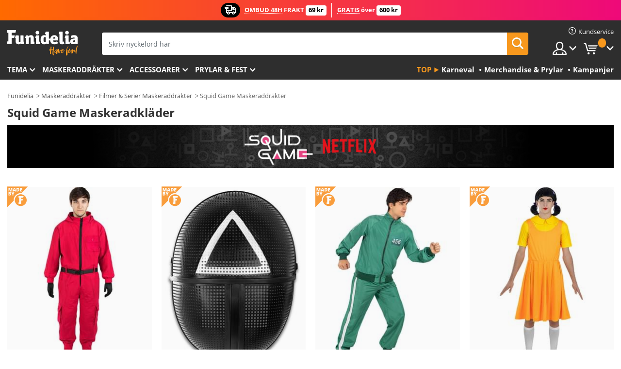

--- FILE ---
content_type: text/html; charset=UTF-8
request_url: https://www.funidelia.se/squid-game-maskeradklader/8830
body_size: 25997
content:

<!DOCTYPE html>
<!--[if gt IE 8]><!-->
<html class="no-js" lang="sv-SE">
<!--<![endif]-->
<head>
    <title>Squid Game Maskeradkläder. 24h leverans | Funidelia</title>
    <meta charset="UTF-8">
<meta http-equiv="X-UA-Compatible" content="IE=edge">
<meta name="description" content="Upptäck den största katalogen online med Squid Game Maskeradkläder för dina maskeradfester , Halloween och Karneval! 24h leverans.">
<meta name="HandheldFriendly" content="True">
<meta name="apple-mobile-web-app-capable" content="yes">
<meta name="viewport" content="width=device-width,initial-scale=1,maximum-scale=1,minimum-scale=1,user-scalable=0">
<meta property="og:title" content="Squid Game Maskeradkläder. 24h leverans | Funidelia">
<meta property="og:url" content="https://www.funidelia.se/squid-game-maskeradklader/8830">
<meta property="og:type" content="website">
<meta property="og:image" content="https://www.funidelia.se/img/global/funidelia_logo.png">
<meta property="og:description" content="Upptäck den största katalogen online med Squid Game Maskeradkläder för dina maskeradfester , Halloween och Karneval! 24h leverans.">
<meta property="og:site_name" content="Funidelia">
<meta name="twitter:card" content="summary_large_image">
<meta name="twitter:site" content="@funidelia">
<meta name="twitter:creator" content="@funidelia">
<meta name="twitter:title" content="Squid Game Maskeradkläder. 24h leverans | Funidelia">
<meta name="twitter:description" content="Upptäck den största katalogen online med Squid Game Maskeradkläder för dina maskeradfester , Halloween och Karneval! 24h leverans.">
<meta name="twitter:image" content="https://www.funidelia.se/img/global/funidelia_logo.png">
<meta name="theme-color" content="#565656">
<meta name="msapplication-navbutton-color" content="#565656">
<meta name="apple-mobile-web-app-capable" content="yes">
<meta name="apple-mobile-web-app-status-bar-style" content="black">
<link href="https://www.funidelia.se/squid-game-maskeradklader/8830" rel="canonical">
<link href="https://www.funidelia.es/disfraces-juego-del-calamar-squid-game/8830" rel="alternate" hreflang="es-ES">
<link href="https://www.funidelia.be/deguisements-squid-game/8830" rel="alternate" hreflang="fr-BE">
<link href="https://www.funidelia.fr/deguisements-squid-game/8830" rel="alternate" hreflang="fr-FR">
<link href="https://www.funidelia.ch/squid-game-kostume/8830" rel="alternate" hreflang="de-CH">
<link href="https://www.funidelia.ch/fr/deguisements-squid-game/8830" rel="alternate" hreflang="fr-CH">
<link href="https://www.funidelia.ch/it/costumi-squid-game/8830" rel="alternate" hreflang="it-CH">
<link href="https://www.funidelia.de/squid-game-kostume/8830" rel="alternate" hreflang="de-DE">
<link href="https://www.funidelia.at/squid-game-kostume/8830" rel="alternate" hreflang="de-AT">
<link href="https://www.funidelia.co.uk/squid-game-costumes/8830" rel="alternate" hreflang="en-GB">
<link href="https://www.funidelia.ie/squid-game-costumes/8830" rel="alternate" hreflang="en-IE">
<link href="https://www.funidelia.it/costumi-squid-game/8830" rel="alternate" hreflang="it-IT">
<link href="https://www.funidelia.pt/fatos-squid-game/8830" rel="alternate" hreflang="pt-PT">
<link href="https://www.funidelia.nl/squid-game-kostuums/8830" rel="alternate" hreflang="nl-NL">
<link href="https://www.funidelia.com/squid-game-costumes/8830" rel="alternate" hreflang="en-US">
<link href="https://www.funidelia.com/es/disfraces-juego-del-calamar-squid-game/8830" rel="alternate" hreflang="es-US">
<link href="https://www.funidelia.pl/stroje-squid-game/8830" rel="alternate" hreflang="pl-PL">
<link href="https://www.funidelia.dk/squid-game-kostumer/8830" rel="alternate" hreflang="da-DK">
<link href="https://www.funidelia.se/squid-game-maskeradklader/8830" rel="alternate" hreflang="sv-SE">
<link href="https://www.funidelia.cz/kostymy-squid-game-hra-na-olihen/8830" rel="alternate" hreflang="cs-CZ">
<link href="https://www.funidelia.cl/disfraces-juego-del-calamar-squid-game/8830" rel="alternate" hreflang="es-CL">
<link href="https://www.funidelia.co/disfraces-juego-del-calamar-squid-game/8830" rel="alternate" hreflang="es-CO">
<link href="https://www.funidelia.no/squid-game-kostymer/8830" rel="alternate" hreflang="nn-NO">
<link href="https://www.funidelia.fi/squid-game-asut-ja-naamiaisasut/8830" rel="alternate" hreflang="fi-FI">
<link href="https://www.funidelia.mx/disfraces-juego-del-calamar-squid-game/8830" rel="alternate" hreflang="es-MX">
<link href="https://www.funidelia.pe/disfraces-juego-del-calamar-squid-game/8830" rel="alternate" hreflang="es-PE">
<link href="https://www.funidelia.ca/squid-game-costumes/8830" rel="alternate" hreflang="en-CA">
<link href="https://www.funidelia.ca/fr/deguisements-squid-game/8830" rel="alternate" hreflang="fr-CA">
<link href="https://www.funidelia.com.br/fatos-squid-game/8830" rel="alternate" hreflang="pt-BR">
<link href="https://www.funidelia.sg/squid-game-costumes/8830" rel="alternate" hreflang="en-SG">
<link href="https://www.funidelia.co.il/thpwswt-squid-game/8830" rel="alternate" hreflang="he-IL">
<link href="https://www.funidelia.co.il/en/squid-game-costumes/8830" rel="alternate" hreflang="en-IL">
<link href="https://www.funidelia.com.ua/kostumi-squid-game/8830" rel="alternate" hreflang="uk-UA">
<link href="https://www.funidelia.co.nz/squid-game-costumes/8830" rel="alternate" hreflang="en-NZ">
<link href="https://www.funidelia.com.au/squid-game-costumes/8830" rel="alternate" hreflang="en-AU">
<link href="https://www.funidelia.ro/costume-squid-game/8830" rel="alternate" hreflang="ro-RO">
<link href="https://www.funidelia.com.pa/disfraces-juego-del-calamar-squid-game/8830" rel="alternate" hreflang="es-PA">
<link href="https://www.funidelia.com.ar/disfraces-juego-del-calamar-squid-game/8830" rel="alternate" hreflang="es-AR">
<link href="https://www.funidelia.gr/stoles-squid-game/8830" rel="alternate" hreflang="el-GR">
<link href="https://www.funidelia.hr/kostimi-squid-game/8830" rel="alternate" hreflang="hr-HR">
<link href="https://www.funidelia.hu/jelmezek-squid-game/8830" rel="alternate" hreflang="hu-HU">
<link href="https://www.funidelia.sk/squid-game-kostymy/8830" rel="alternate" hreflang="sk-SK">
<link href="https://www.funidelia.bg/kostumi-squid-game/8830" rel="alternate" hreflang="bg-BG">
<link href="https://www.funidelia.si/kostumi-squid-game/8830" rel="alternate" hreflang="sl-SL">
<link href="https://www.funidelia.es/disfraces-juego-del-calamar-squid-game/8830" rel="alternate" hreflang="es">
<link href="https://www.funidelia.fr/deguisements-squid-game/8830" rel="alternate" hreflang="fr">
<link href="https://www.funidelia.de/squid-game-kostume/8830" rel="alternate" hreflang="de">
<link href="https://www.funidelia.nl/squid-game-kostuums/8830" rel="alternate" hreflang="nl">
<link href="https://www.funidelia.com/squid-game-costumes/8830" rel="alternate" hreflang="en">
<link href="https://www.funidelia.pt/fatos-squid-game/8830" rel="alternate" hreflang="pt">
<link href="https://www.funidelia.it/costumi-squid-game/8830" rel="alternate" hreflang="it">
<link href="https://static1.funidelia.com" rel="preconnect" crossorigin="">
<link href="https://static1.funidelia.com" rel="dns-prefetch">
<link href="/newfront/css/funidelia6/global.css" rel="stylesheet">
<link href="/newfront/css/funidelia6/cookieconsent.css" rel="stylesheet">
<style>[class^="size-"], [class*=" size-"] { background: transparent url("/img/int/se/comments-size2.png") 0px 0px no-repeat; }
#size  { background: url("/img/int/se/comments-size2.png") no-repeat scroll 0 -49px transparent; height: 36px; width: 170px; }
</style>
<script src="/newfront/js/funidelia6/cookie-consent-didomi.js" defer></script>
<script src="/newfront/js/funidelia6/libs/jquery.js"></script>
<script src="/newfront/js/funidelia6/libs/lazysizes.min.js"></script>
<script src="//widget.trustpilot.com/bootstrap/v5/tp.widget.bootstrap.min.js" async></script>
<script type="text/javascript">window.didomiConfig = { languages: { enabled: ['sv'], default: 'sv' } };</script>    <meta name="csrf-param" content="_csrf">
    <meta name="csrf-token" content="NmtUR0xfenV0DgYYOAcjGFU9OH96Bk8QeQcOah4THSdsLxwrADwzLw==">
    <!-- Fonts -->
    <style>
        /* ------------------------------------------------------ */
        /* FONTS */
        /* ------------------------------------------------------ */
        @font-face {
            font-display: swap;
            font-family: 'Open Sans';
            font-style: normal;
            font-weight: 400;
            src: local('Open Sans'), local('OpenSans'), url(https://fonts.gstatic.com/s/opensans/v13/K88pR3goAWT7BTt32Z01mxJtnKITppOI_IvcXXDNrsc.woff2) format('woff2');
            unicode-range: U+0460-052F, U+20B4, U+2DE0-2DFF, U+A640-A69F
        }

        @font-face {
            font-display: swap;
            font-family: 'Open Sans';
            font-style: normal;
            font-weight: 400;
            src: local('Open Sans'), local('OpenSans'), url(https://fonts.gstatic.com/s/opensans/v13/RjgO7rYTmqiVp7vzi-Q5URJtnKITppOI_IvcXXDNrsc.woff2) format('woff2');
            unicode-range: U+0400-045F, U+0490-0491, U+04B0-04B1, U+2116
        }

        @font-face {
            font-display: swap;
            font-family: 'Open Sans';
            font-style: normal;
            font-weight: 400;
            src: local('Open Sans'), local('OpenSans'), url(https://fonts.gstatic.com/s/opensans/v13/LWCjsQkB6EMdfHrEVqA1KRJtnKITppOI_IvcXXDNrsc.woff2) format('woff2');
            unicode-range: U+1F00-1FFF
        }

        @font-face {
            font-display: swap;
            font-family: 'Open Sans';
            font-style: normal;
            font-weight: 400;
            src: local('Open Sans'), local('OpenSans'), url(https://fonts.gstatic.com/s/opensans/v13/xozscpT2726on7jbcb_pAhJtnKITppOI_IvcXXDNrsc.woff2) format('woff2');
            unicode-range: U+0370-03FF
        }

        @font-face {
            font-display: swap;
            font-family: 'Open Sans';
            font-style: normal;
            font-weight: 400;
            src: local('Open Sans'), local('OpenSans'), url(https://fonts.gstatic.com/s/opensans/v13/59ZRklaO5bWGqF5A9baEERJtnKITppOI_IvcXXDNrsc.woff2) format('woff2');
            unicode-range: U+0102-0103, U+1EA0-1EF9, U+20AB
        }

        @font-face {
            font-display: swap;
            font-family: 'Open Sans';
            font-style: normal;
            font-weight: 400;
            src: local('Open Sans'), local('OpenSans'), url(https://fonts.gstatic.com/s/opensans/v13/u-WUoqrET9fUeobQW7jkRRJtnKITppOI_IvcXXDNrsc.woff2) format('woff2');
            unicode-range: U+0100-024F, U+1E00-1EFF, U+20A0-20AB, U+20AD-20CF, U+2C60-2C7F, U+A720-A7FF
        }

        @font-face {
            font-display: swap;
            font-family: 'Open Sans';
            font-style: normal;
            font-weight: 400;
            src: local('Open Sans'), local('OpenSans'), url(https://fonts.gstatic.com/s/opensans/v13/cJZKeOuBrn4kERxqtaUH3VtXRa8TVwTICgirnJhmVJw.woff2) format('woff2');
            unicode-range: U+0000-00FF, U+0131, U+0152-0153, U+02C6, U+02DA, U+02DC, U+2000-206F, U+2074, U+20AC, U+2212, U+2215, U+E0FF, U+EFFD, U+F000
        }

        @font-face {
            font-display: swap;
            font-family: 'Open Sans';
            font-style: normal;
            font-weight: 700;
            src: local('Open Sans Bold'), local('OpenSans-Bold'), url(https://fonts.gstatic.com/s/opensans/v13/k3k702ZOKiLJc3WVjuplzK-j2U0lmluP9RWlSytm3ho.woff2) format('woff2');
            unicode-range: U+0460-052F, U+20B4, U+2DE0-2DFF, U+A640-A69F
        }

        @font-face {
            font-display: swap;
            font-family: 'Open Sans';
            font-style: normal;
            font-weight: 700;
            src: local('Open Sans Bold'), local('OpenSans-Bold'), url(https://fonts.gstatic.com/s/opensans/v13/k3k702ZOKiLJc3WVjuplzJX5f-9o1vgP2EXwfjgl7AY.woff2) format('woff2');
            unicode-range: U+0400-045F, U+0490-0491, U+04B0-04B1, U+2116
        }

        @font-face {
            font-display: swap;
            font-family: 'Open Sans';
            font-style: normal;
            font-weight: 700;
            src: local('Open Sans Bold'), local('OpenSans-Bold'), url(https://fonts.gstatic.com/s/opensans/v13/k3k702ZOKiLJc3WVjuplzBWV49_lSm1NYrwo-zkhivY.woff2) format('woff2');
            unicode-range: U+1F00-1FFF
        }

        @font-face {
            font-display: swap;
            font-family: 'Open Sans';
            font-style: normal;
            font-weight: 700;
            src: local('Open Sans Bold'), local('OpenSans-Bold'), url(https://fonts.gstatic.com/s/opensans/v13/k3k702ZOKiLJc3WVjuplzKaRobkAwv3vxw3jMhVENGA.woff2) format('woff2');
            unicode-range: U+0370-03FF
        }

        @font-face {
            font-display: swap;
            font-family: 'Open Sans';
            font-style: normal;
            font-weight: 700;
            src: local('Open Sans Bold'), local('OpenSans-Bold'), url(https://fonts.gstatic.com/s/opensans/v13/k3k702ZOKiLJc3WVjuplzP8zf_FOSsgRmwsS7Aa9k2w.woff2) format('woff2');
            unicode-range: U+0102-0103, U+1EA0-1EF9, U+20AB
        }

        @font-face {
            font-display: swap;
            font-family: 'Open Sans';
            font-style: normal;
            font-weight: 700;
            src: local('Open Sans Bold'), local('OpenSans-Bold'), url(https://fonts.gstatic.com/s/opensans/v13/k3k702ZOKiLJc3WVjuplzD0LW-43aMEzIO6XUTLjad8.woff2) format('woff2');
            unicode-range: U+0100-024F, U+1E00-1EFF, U+20A0-20AB, U+20AD-20CF, U+2C60-2C7F, U+A720-A7FF
        }

        @font-face {
            font-display: swap;
            font-family: 'Open Sans';
            font-style: normal;
            font-weight: 700;
            src: local('Open Sans Bold'), local('OpenSans-Bold'), url(https://fonts.gstatic.com/s/opensans/v13/k3k702ZOKiLJc3WVjuplzOgdm0LZdjqr5-oayXSOefg.woff2) format('woff2');
            unicode-range: U+0000-00FF, U+0131, U+0152-0153, U+02C6, U+02DA, U+02DC, U+2000-206F, U+2074, U+20AC, U+2212, U+2215, U+E0FF, U+EFFD, U+F000
        }

        @font-face {
            font-family: 'iconfuni';
            font-display: swap;
            src: url('https://static1.funidelia.com/fonts/funidelia6/iconfuni.eot?m8h5y2');
            src: url('https://static1.funidelia.com/fonts/funidelia6/iconfuni.eot?m8h5y2#iefix') format('embedded-opentype'),
            url('https://static1.funidelia.com/fonts/funidelia6/iconfuni.ttf?m8h5y2') format('truetype'),
            url('https://static1.funidelia.com/fonts/funidelia6/iconfuni.woff?m8h5y2') format('woff'),
            url('https://static1.funidelia.com/fonts/funidelia6/iconfuni.svg?m8h5y2#iconfuni') format('svg');
            font-weight: normal;
            font-style: normal;
        }
    </style>


    <!-- I: Pixels Header -->
    <!-- I: GOOGLE ANALYTICS -->
<script type="text/javascript">
    
    function getCookie(k){ return(document.cookie.match('(^|; )'+k+'=([^;]*)')||0)[2] }
  if (typeof ga !== 'undefined') {
        ga('create', 'UA-64063446-1', 'auto');
        ga('require', 'displayfeatures');
        // AB Test variable
        ga('set', 'dimension4', 'Control');
        // Multilanguage custom dimension
      (function(window) {
          var d=(window.location.host).split("."); d=d[d.length-1];
          if(d==='ch' && typeof ga!=='undefined') {
              var p=(window.location.pathname).split("/"); p=(p.length>1)? p[1]:p;
              if(p.match(/^[a-zA-Z]{2}$/gi))
                    ga('set', 'dimension5', p);
            }
        })(window);
        // ClientID cookie to custom dimension
      (function(clientId) {
          if(typeof clientId!=='undefined' && clientId!=='') {
              var c=(clientId.split(".")[2] + '.' + clientId.split(".")[3]);
                ga('set', 'dimension6', c);
            }
        })(getCookie('_ga'));

        // Send the page view
        ga('send', 'pageview');
        ga('require', 'ecommerce');
    }
</script>
<!-- F: GOOGLE ANALYTICS -->
    <!-- F: Pixels Header -->
    <meta name="format-detection" content="telephone=no">

    <link rel="shortcut icon" href="https://static1.funidelia.com/img/icons/funidelia6/favicon.ico"/>
    <link rel="apple-touch-icon" sizes="57x57"
          href="https://static1.funidelia.com/img/icons/funidelia6/apple-touch-icon-57x57.png">
    <link rel="apple-touch-icon" sizes="72x72"
          href="https://static1.funidelia.com/img/icons/funidelia6/apple-touch-icon-72x72.png">
    <link rel="apple-touch-icon" sizes="114x114"
          href="https://static1.funidelia.com/img/icons/funidelia6/apple-touch-icon-114x114.png">
    <link rel="apple-touch-icon" sizes="144x144"
          href="https://static1.funidelia.com/img/icons/funidelia6/apple-touch-icon-144x144.png">
    <link rel="apple-touch-icon" sizes="60×60"
          href="https://static1.funidelia.com/img/icons/funidelia6/touch-icon-iphone-60x60.png">
    <link rel="apple-touch-icon" sizes="76×76"
          href="https://static1.funidelia.com/img/icons/funidelia6/touch-icon-ipad-76x76.png">
    <link rel="apple-touch-icon" sizes="120×120"
          href="https://static1.funidelia.com/img/icons/funidelia6/touch-icon-iphone-retina-120x120.png">
    <link rel="apple-touch-icon" sizes="152×152"
          href="https://static1.funidelia.com/img/icons/funidelia6/touch-icon-ipad-retina-152x152.png">
    <link rel="apple-touch-icon" sizes="180×180"
          href="https://static1.funidelia.com/img/icons/funidelia6/apple-touch-icon-180x180.png">
    <link rel="icon" sizes="192×192" href="https://static1.funidelia.com/img/icons/funidelia6/touch-icon-192x192.png">
    <link rel="icon" sizes="128×128" href="https://static1.funidelia.com/img/icons/funidelia6/touch-icon-128x128.png">

    </head>
<body id="landing-page">
<!-- Google Tag Manager -->
<script>                    
                    dataLayer = window.dataLayer||[];
                    dataLayer.push({"id_shop":21,"id_lang":10,"store":"se","currency":"SEK","environment":"PRO","vertexModeShopEnabled":1,"vertexModeLangEnabled":1,"vertexEventShops":["1","2","4","6","7","8","9","10","11","12","13","16","20","21","24","25","29","31","39","42","43","48","50","52"],"vertexEventLangs":["1","2","3","4","5","6","7","8","9","10","11","12","14","23","26","27","29","30","31"],"languageCode":"se-SE","testAbName":"","id_testab_segment":"","pageCategory":"landing"});
                    function gtag(){dataLayer.push(arguments);}
                    gtag('js', new Date());
                </script><script>
                window.dataLayer = window.dataLayer || [];
                function gtag(){dataLayer.push(arguments);}
                gtag('config', {
                    'allow_enhanced_conversions': true
                });
                var enhanced_conversion_data = {};
                </script>
                <!-- Google tag (gtag.js) -->
                <script async src='https://www.googletagmanager.com/gtag/js?id=AW-941662587'></script>
                <script>
                window.dataLayer = window.dataLayer || [];
                function gtag(){dataLayer.push(arguments);}
                gtag('js', new Date());
                gtag('config', 'AW-941662587');
                </script><noscript><iframe src="//www.googletagmanager.com/ns.html?id=GTM-WQRDJ7KS"
                height="0" width="0" style="display:none;visibility:hidden"></iframe></noscript>
                <script>(function(w,d,s,l,i){w[l]=w[l]||[];w[l].push({'gtm.start':
                new Date().getTime(),event:'gtm.js'});var f=d.getElementsByTagName(s)[0],
                j=d.createElement(s),dl=l!='dataLayer'?'&l='+l:'';j.async=true;j.src=
                '//www.googletagmanager.com/gtm.js?id='+i+dl;f.parentNode.insertBefore(j,f);
                })(window,document,'script','dataLayer','GTM-WQRDJ7KS');</script><!-- End Google Tag Manager -->
<script type="text/javascript">var languageItems=(function(){var _languages={"d4a8968f52233729744797511ed0b4c0":"Vill du radera dessa produkter?","80ebdccece38141cd9c0f9b3b623091f":"Vill du radera den här produkten?","074b03b4412887edb3e3a82e13af0805":"Översättningsspråk: {namn}","c9cc8cce247e49bae79f15173ce97354":"Spara","d3d2e617335f08df83599665eef8a418":"Stäng","2c001e112362cf23b3ae510a082bfd2f":"Visa mer","92eb39a1407d02c39fc0403548241472":"Stäng","c505a523b530a1d6cbe1032888faf4cf":"Visa alla alternativ","dc52ced9d4cb3e54bc844d244eabf16e":"Göm","a1bb4005c97d90c2b9e6e5e70aeb4a39":"Se profil","89de7cdf72ec3e86dc4e9f855cceceeb":"Storlek","3a9d91e217cf6dc8f7bdb006d3ee59b7":"Pris","ca2c86ecadd1cc864d4cad2935120ba9":"Ny","4352a5342c0822e2b90b767c1a412fe2":"Tillgänglig","75be016667431efb1831274f515a59b4":"Före","d20f652b79b41449b66aaa14831b6b12":"Lägga till","4cb47e60921d2f6c40e1983714081495":"Sökbegrepp","9cfefed8fb9497baa5cd519d7d2bb5d7":"i"};return{getLanguageItems:function(){return _languages;}};})();</script>
<!-- HEADER START -->
<script type="application/ld+json">{"@context":"http:\/\/schema.org\/","@type":"Organization","name":"Funidelia","legalName":"FUNIGLOBAL DEVELOPMENTS SL","url":"https:\/\/www.funidelia.info","logo":"https:\/\/www.funidelia.se\/img\/global\/funidelia_logo.png","brand":{"@type":"Brand","name":"Funidelia","logo":"https:\/\/www.funidelia.se\/img\/global\/funidelia_logo.png","slogan":"Have Fun!","url":"https:\/\/www.funidelia.se\/"}}</script><header id="header">
    <section id="header-msg" class="wc2">
	<div class="phase1">
		<span class="ico"><i class="ico-send-ng"></i>&nbsp;</span> 
 
			<span class="txt-h1">OMBUD 48H</span>
		FRAKT 
			<span class="txt-h2">69 kr</span>
	</div>
 
		<div class="phase2">
 
				<span class="txt-h1">GRATIS</span>
			över 
 
				<span class="txt-h2">600 kr</span>
		</div>
		<script type="text/javascript">
			var limit_date = '2026-12-31 23:59:59';
		</script>
</section>
    <div id="header-ctt" class="container">
        <h2 id="header-brand"><a href="/" title="Gå till Hem">Funidelia. Din onlineshop för maskeraddräkter och Halloweendräkter.</a></h2>
        <section id="header-nav">
			<ul class="header-nav-menu">
				<li class="head-client"><a href="/faq/kundservice" title="Kundservice" class="opt" ><i class="ico-hn-client"></i><span class="txt">Kundservice</span></a></li>
				<li class="head-sep"></li>
				<li class="head-search"><a href="#" title="Sök" class="opt js-head-search"><span class="txt">Sök</span></a></li>
				<li class="head-user dropdown">
					<a class="opt dropdown-toggle" data-toggle="dropdown" aria-haspopup="true" aria-expanded="false" title="Mitt konto"><span class="txt">Mitt konto</span></a>
					<div class="dropdown-menu dropdown-menu-right">
						<div id="my-account-login-form" style="display: block;">
							<span class="hidden">Gå till mitt konto</span>
							<form id="loginForm-header" name="loginForm" method="POST" action="/index.php?controller=authentication" class="form">
								<fieldset>
									<div class="form-group">
										<label for="loginForm-cps-email">E-mail:</label>
										<input type="text" name="email" id="loginForm-cps-email" value="" class="form-control">
									</div>
									<div class="form-group">
										<label for="loginForm-cps-password">Lösenord:</label>
										<input type="password" name="passwd" id="loginForm-cps-password" value="" class="form-control" />
									</div>
									<div class="form-group">
										<input type="submit" id="loginForm-header-submit" name="SubmitLogin" class="btn-form" value="Logga in" />
										<span class="link" data-ref="/index.php?controller=password" onclick="window.location.href=this.getAttribute('data-ref');"
                                              title="Hämta ditt lösenord genom att klicka här">
                                            Har du glömt ditt lösenord?                                        </span>
									</div>
								</fieldset>
							</form>
						</div>
					</div>
				</li>
					<li id="cart" class="head-cart dropdown">
						<a href="https://www.funidelia.se/cart" title="Min kundkorg" class="opt dropdown-toggle active" data-toggle="dropdown" id="slidecartBtn"><span class="txt">Min kundkorg</span> <span class="badged num funi-blockcartbadge">&nbsp;</span></a>

						<div id="slidecart" class="slidecart dropdown-menu dropdown-menu-right">
							<span class="dropdown-header">Min varukorg</span>
							<div class="dropdown-padd">
                                <div class="lazyloading"></div>
							</div>
						</div>
					</li>
			</ul>
        </section>
		<section id="header-search">
			<div class="search-form">

				<form id="searhForm-header" action="/search" method="get">
					<fieldset>
						<div class="search-group">
							<label for="query">Sör på:</label>
							<input type="text" id="searchForm-query-header" name="query" class="form-control" placeholder="Skriv nyckelord här" />
							<input type="reset" value="x" class="searchForm-reset-header" />
							<span class="search-group-btn">
								<button type="submit" id="searchForm-submit-header" class="btn btn-search">
									<i class="icf-search"></i><span class="txt">Sök</span>
								</button>
							</span>
						</div>
					</fieldset>
				</form>
			</div>
		</section>
<section id="header-menu">
	<a id="slidemenuBtn" href="#slidemenu" title="Vad vill du köpa?" class="opt-menu dropdown-toggle"><span class="txt">Vad vill du köpa?</span></a>
	<div id="slidemenu" >
		<div class="header-menu-responsive dropdown-menu">
			<ul class="header-menu-movil clearfix">
				<li class="opt-movil "><a title="Gå tillbaks" class="sidr-close-window opt-back">Gå tillbaks</a></li>
				<li class="opt-movil "><a title="Mitt konto" id="menu-movil-user-btn"  class="opt-user">Mitt konto</a></li>
				
				<li id="header-movil-user" class="clearfix">
					<div id="my-account-login-form-mobile" style="display: block;">
						<span class="hidden">Gå till mitt konto</span>
						<form id="loginFormMobile" name="loginForm" method="POST" action="/index.php?controller=authentication&back=https://www.funidelia.se/squid-game-maskeradklader/8830"  class="form">
							<fieldset>
								<div class="form-group">
									<label for="loginFormMobile-cps-email">E-mail:</label>
									<input type="text" name="email" id="loginFormMobile-cps-email" value="" class="form-control">
								</div>
								<div class="form-group">
									<label for="loginFormMobile-cps-password">Lösenord:</label>
									<input type="password" name="passwd" id="loginFormMobile-cps-password" value="" class="form-control" />
								</div>
								<input type="submit" id="loginFormMobile-submit" name="SubmitLogin" class="btn-form" value="Logga in" />
                                <span class="link" data-ref="/index.php?controller=password" onclick="window.location.href=this.getAttribute('data-ref');"
                                      title="Hämta ditt lösenord genom att klicka här">
                                    Har du glömt ditt lösenord?                                </span>
							</fieldset>
						</form>
					</div>
				</li>
				
			</ul>
				<ul class="header-menu-nav clearfix">
					<li class="opt-links">
						<div class="menu-h2"><a href="#" title="Más productos">Top</a></div>
						<div class="dropdown clearfix">
							<div class="fdo clearfix">
								<ul class="clearfix">
											<li>
			<a href="/hogtider/karneval/5866" title="Karneval Maskeraddräkter" ><img data-src="https://static1.funidelia.com/img/fr_landing_block/funidelia6/landings/20190109_MENULINKS_CARNAVAL_SE.gif" alt="Karneval" class="img lazyload"><span class="txt">Karneval</span></a>
    	</li>
		<li>
			<a href="/gavor-nordiga/6235" title="Merchandise & Prylar" ><img data-src="https://static1.funidelia.com/img/fr_landing_block/funidelia6/landings/20181029_MENULINKS_MERCHAND_REGALOSFRIKIS_SE.gif" alt="Merchandise & Prylar" class="img lazyload"><span class="txt">Merchandise & Prylar</span></a>
    	</li>
		<li>
			<a href="/funidelia-outlet/8822" title="Kampanjer" ><img data-src="https://static1.funidelia.com/img/fr_landing_block/funidelia6/landings/20250708_MENULINKS_PROMOCIONES_SE.jpg" alt="Kampanjer" class="img lazyload"><span class="txt">Kampanjer</span></a>
    	</li>
								</ul>
							</div>
						</div>
					</li>					
						<li class="opt-normal">
							<div class="menu-h2">
								<a href="/maskeradklader/951" title="Tema" >Tema</a>
							</div>
							<div class="dropdown">
								<div class="fdo clearfix">
										<div class="header-menu-cat">
											<div class="menu-column-title">
													<a title="Utvalda:" >Utvalda:</a>
											</div>
												<ul class="lst-cats">
															<li>
			<a class="gae-menu-mob" href="#" title=""></a>
		</li>
												</ul>
													</div>
													<div class="header-menu-tags ">
                                                        <div class="draggable-module">
                                                        													<div class="menu-column-title">
															<a title="🎉 Topp Maskeraddräkter" >🎉 Topp Maskeraddräkter</a>
									
													</div>
													<ul class="lst-tags clearfix">
																<li>
			<a href="/maskeradklader/djur-insekter/3513" title="Djur Maskeraddräkter">Djur</a>
		</li>
		<li>
			<a href="/tema/polis/4964" title="Police Maskeraddräkter">Police</a>
		</li>
		<li>
			<a href="/maskeradklader/pirater/3327" title="Pirater Maskeraddräkter">Pirater</a>
		</li>
		<li>
			<a href="/maskeradklader/mat-dryck/3514" title="Mat & Dryck Maskeraddräkter">Mat & Dryck</a>
		</li>
		<li>
			<a href="/tema/frukter/1270" title="Frukter Maskeraddräkter">Frukter</a>
		</li>
		<li>
			<a href="/maskeradklader/yrke/3508" title="Yrken Maskeraddräkter">Yrken</a>
		</li>
		<li>
			<a href="/maskeradklader/clowner-circus/3314" title="Clowner & Circus Maskeraddräkter">Clowner & Circus</a>
		</li>
		<li>
			<a href="/maskeradklader/tv-spel/3510" title="Videospel Maskeraddräkter">Videospel</a>
		</li>
		<li>
			<a href="/tema/steampunk/1482" title="Steampunk Maskeraddräkter">Steampunk</a>
		</li>
													</ul>
                                                        </div>
                                                        <div class="draggable-module">
                                                        													<div class="menu-column-title">
															<a title="🦸 Superhjältar & Skurkar" >🦸 Superhjältar & Skurkar</a>
									
													</div>
													<ul class="lst-tags clearfix">
																<li>
			<a href="/maskeradklader/batman/3050" title="Batman Maskeraddräkter">Batman</a>
		</li>
		<li>
			<a href="/tema/jokern/4544" title="Joker Maskeraddräkter">Joker</a>
		</li>
		<li>
			<a href="/maskeradklader/harley-quinn/5196" title="Harley Quinn Maskeraddräkter">Harley Quinn</a>
		</li>
		<li>
			<a href="/maskeradklader/stalmannen/3384" title="Stålmannen Maskeraddräkter">Stålmannen</a>
		</li>
		<li>
			<a href="/maskeradklader/wonder-woman/3444" title="Wonder Woman Maskeraddräkter">Wonder Woman</a>
		</li>
		<li>
			<a href="/maskeradklader/captain-america/3082" title="Captain America Maskeraddräkter">Captain America</a>
		</li>
		<li>
			<a href="/maskeradklader/catwoman/5711" title="Catwoman Maskeraddräkter">Catwoman</a>
		</li>
		<li>
			<a href="/maskeradklader/the-flash/3161" title="The Flash Maskeraddräkter">The Flash</a>
		</li>
		<li>
			<a href="/maskeradklader/power-rangers/3335" title="Power Rangers Maskeraddräkter">Power Rangers</a>
		</li>
		<li>
			<a href="/maskeradklader/spindelmannen/3376" title="Spindelmannen Maskeraddräkter">Spindelmannen</a>
		</li>
		<li>
			<a href="/maskeradklader/teenage-mutant-ninja-turtles/3240" title="Teenage Mutant Ninja Turtles Maskeraddräkter">Teenage Mutant Ninja Turtles</a>
		</li>
		<li>
			<a href="/maskeradklader/superhjaltar-och-skurkarna/3509" title="All Superhjältar Maskeraddräkter">All Superhjältar Maskeraddräkter</a>
		</li>
													</ul>
                                                        </div>
													</div>
													<div class="header-menu-tags ">
                                                        <div class="draggable-module">
                                                        													<div class="menu-column-title">
															<a title="⌛️ Decennier" >⌛️ Decennier</a>
									
													</div>
													<ul class="lst-tags clearfix">
																<li>
			<a href="/maskeradklader/20-tal-gangster-cabaret/3031" title="20-tal Gangster & Cabaret Maskeraddräkter">20-tal Gangster & Cabaret</a>
		</li>
		<li>
			<a href="/maskeradklader/50-tal-rock-roll/3034" title="50-tal Rock & Roll Maskeraddräkter">50-tal Rock & Roll</a>
		</li>
		<li>
			<a href="/maskeradklader/60-tal-hippie/3035" title="60-tal Hippie Maskeraddräkter">60-tal Hippie</a>
		</li>
		<li>
			<a href="/maskeradklader/70-tal-disco-pimps/3036" title="70-tal Disco Maskeraddräkter">70-tal Disco</a>
		</li>
		<li>
			<a href="/maskeradklader/80-tal-pop/3037" title="80-tal & 90-tal: Pop Maskeraddräkter">80-tal & 90-tal: Pop</a>
		</li>
		<li>
			<a href="/maskeradklader/artionden/3497" title="All Decennier Maskeraddräkter">All Decennier Maskeraddräkter</a>
		</li>
													</ul>
                                                        </div>
                                                        <div class="draggable-module">
                                                        													<div class="menu-column-title">
															<a title="⚔️  Historiskt" >⚔️  Historiskt</a>
									
													</div>
													<ul class="lst-tags clearfix">
																<li>
			<a href="/maskeradklader/romerska/3354" title="Rom Maskeraddräkter">Rom</a>
		</li>
		<li>
			<a href="/tema/vikingar/1540" title="Vikingar Maskeraddräkter">Vikingar</a>
		</li>
		<li>
			<a href="/tema/egypten/1230" title="Egypten Maskeraddräkter">Egypten</a>
		</li>
		<li>
			<a href="/maskeradklader/medeltiden/3276" title="Medeltiden Maskeraddräkter">Medeltiden</a>
		</li>
		<li>
			<a href="/tema/grottman/1188" title="Grottman Maskeraddräkter">Grottman</a>
		</li>
		<li>
			<a href="/maskeradklader/vastern/3507" title="Västern Maskeraddräkter">Västern</a>
		</li>
		<li>
			<a href="/maskeradklader/kulturer-och-traditioner/3506" title="All Tadition & Kultur Maskeraddräkter">All Tadition & Kultur Maskeraddräkter</a>
		</li>
													</ul>
                                                        </div>
                                                        <div class="draggable-module">
                                                        													<div class="menu-column-title">
															<a title="🎬 Filmer & Serier" >🎬 Filmer & Serier</a>
									
													</div>
													<ul class="lst-tags clearfix">
																<li>
			<a href="/squid-game-maskeradklader/8830" title="Squid Game Maskeraddräkter">Squid Game</a>
		</li>
		<li>
			<a href="/maskeradklader/harry-potter/3189" title="Harry Potter Maskeraddräkter">Harry Potter</a>
		</li>
		<li>
			<a href="/tema/minioner/1286" title="Minions Maskeraddräkter">Minions</a>
		</li>
		<li>
			<a href="/peaky-blinders-maskeraddrakter/8662" title="Peaky Blinders Maskeraddräkter">Peaky Blinders</a>
		</li>
		<li>
			<a href="/maskeradklader/grease/3179" title="Grease Maskeraddräkter">Grease</a>
		</li>
		<li>
			<a href="/maskeradklader/sagan-om-ringen/3142" title="Sagan om ringen Maskeraddräkter">Sagan om ringen</a>
		</li>
		<li>
			<a href="/maskeradklader/kalle-och-chokladfabriken/3086" title="Kalle och Chokladfabriken Maskeraddräkter">Kalle och Chokladfabriken</a>
		</li>
		<li>
			<a href="/maskeradklader/trollkarlen-fran-oz/3138" title="Trollkarlen från Oz Maskeraddräkter">Trollkarlen från Oz</a>
		</li>
		<li>
			<a href="/maskeradklader/star-wars/3378" title="Star Wars Maskeraddräkter">Star Wars</a>
		</li>
		<li>
			<a href="/maskeradklader/alice-i-underlandet/3017" title="Alice i Underlandet Maskeraddräkter">Alice i Underlandet</a>
		</li>
		<li>
			<a href="/maskeradklader/sesam/3049" title="Sesam & Mupparna Maskeraddräkter">Sesam & Mupparna</a>
		</li>
		<li>
			<a href="/maskeradklader/disneyprinsessor/3503" title="Disneyprinsessor Maskeraddräkter">Disneyprinsessor</a>
		</li>
		<li>
			<a href="/maskeradklader/disney/3543" title="All Disney Maskeraddräkter">All Disney Maskeraddräkter</a>
		</li>
		<li>
			<a href="/maskeradklader/tv-och-film/3502" title="All Filmer & Serier Maskeraddräkter">All Filmer & Serier Maskeraddräkter</a>
		</li>
													</ul>
                                                        </div>
													</div>
													<div class="header-menu-tags ">
                                                        <div class="draggable-module">
                                                        													<div class="menu-column-title">
															<a title="📺 Tecknad" >📺 Tecknad</a>
									
													</div>
													<ul class="lst-tags clearfix">
																<li>
			<a href="/tema/tales-of-ladybug-cat-noir/5984" title="Tales of Ladybug & Cat Noir Maskeraddräkter">Tales of Ladybug & Cat Noir</a>
		</li>
		<li>
			<a href="/maskeradklader/dragon-ball/3121" title="Dragon Ball Maskeraddräkter">Dragon Ball</a>
		</li>
		<li>
			<a href="/masja-och-bjornen-maskeraddrakter/7400" title="Masha och björnen Maskeraddräkter">Masha och björnen</a>
		</li>
		<li>
			<a href="/maskeradklader/pj-masks-pyjamashjaltarna/6145" title="PJ Masks (Pyjamashjältarna) Maskeraddräkter">PJ Masks (Pyjamashjältarna)</a>
		</li>
		<li>
			<a href="/maskeradklader/paw-patrol/3517" title="Paw Patrol Maskeraddräkter">Paw Patrol</a>
		</li>
		<li>
			<a href="/maskeradklader/smurfarna/3260" title="Smurfarna Maskeraddräkter">Smurfarna</a>
		</li>
		<li>
			<a href="/maskeradklader/karl-alfred/3334" title="Karl Alfred Maskeraddräkter">Karl Alfred</a>
		</li>
		<li>
			<a href="/maskeradklader/familjen-flinta/3259" title="Familjen Flinta Maskeraddräkter">Familjen Flinta</a>
		</li>
		<li>
			<a href="/maskeradklader/scooby-doo/3360" title="Scooby-Doo Maskeraddräkter">Scooby-Doo</a>
		</li>
		<li>
			<a href="/maskeradklader/tecknat/3501" title="All Tecknad Maskeraddräkter">All Tecknad Maskeraddräkter</a>
		</li>
													</ul>
                                                        </div>
                                                        <div class="draggable-module">
                                                        													<div class="menu-column-title">
															<a title="🎉 Fler karnevalsdräkter" >🎉 Fler karnevalsdräkter</a>
									
													</div>
													<ul class="lst-tags clearfix">
																<li>
			<a href="/maskeradklader/djur-insekter/3513" title="Djur Maskeraddräkter">Djur</a>
		</li>
		<li>
			<a href="/tema/polis/4964" title="Police Maskeraddräkter">Police</a>
		</li>
		<li>
			<a href="/maskeradklader/pirater/3327" title="Pirater Maskeraddräkter">Pirater</a>
		</li>
		<li>
			<a href="/maskeradklader/mat-dryck/3514" title="Mat & Dryck Maskeraddräkter">Mat & Dryck</a>
		</li>
		<li>
			<a href="/tema/frukter/1270" title="Frukter Maskeraddräkter">Frukter</a>
		</li>
		<li>
			<a href="/maskeradklader/yrke/3508" title="Yrken Maskeraddräkter">Yrken</a>
		</li>
		<li>
			<a href="/maskeradklader/clowner-circus/3314" title="Clowner & Circus Maskeraddräkter">Clowner & Circus</a>
		</li>
		<li>
			<a href="/maskeradklader/tv-spel/3510" title="Videospel Maskeraddräkter">Videospel</a>
		</li>
		<li>
			<a href="/tema/steampunk/1482" title="Steampunk Maskeraddräkter">Steampunk</a>
		</li>
		<li>
			<a href="/maskeradklader/originella-roliga/3515" title="Original & Roligt Maskeraddräkter">Original & Roligt</a>
		</li>
		<li>
			<a href="/maskeradklader/uppblasbara/6205" title="Uppblåsbara maskeraddräkter Maskeraddräkter">Uppblåsbara maskeraddräkter</a>
		</li>
													</ul>
                                                        </div>
                                                        <div class="draggable-module">
                                                        													<div class="menu-column-title">
															<a title="🥳 Temafester" >🥳 Temafester</a>
									
													</div>
													<ul class="lst-tags clearfix">
																<li>
			<a href="/hogtider/karneval/5866" title="Karneval Maskeraddräkter">Karneval</a>
		</li>
		<li>
			<a href="/maskeradklader/halloween/3532" title="Halloween Maskeraddräkter">Halloween</a>
		</li>
		<li>
			<a href="/hogtider/mohippa-svensexa/5868" title="Möhippa & Svensexa Maskeraddräkter">Möhippa & Svensexa</a>
		</li>
		<li>
			<a href="/hogtider/oktoberfest/5874" title="Oktoberfest Maskeraddräkter">Oktoberfest</a>
		</li>
		<li>
			<a href="/hogtider/st-patricks-day/5876" title="St. Patrick Maskeraddräkter">St. Patrick</a>
		</li>
		<li>
			<a href="/hogtider/jul/5872" title="Jul Maskeraddräkter">Jul</a>
		</li>
													</ul>
                                                        </div>
									</div>
								</div>
								<ul class="all">
									<li class="all">
										<a href="/maskeradklader/951" title="Se alla">Se alla</a>
									</li>
								</ul>
									<img data-src="https://static1.funidelia.com/img/fr_landing_block/funidelia6/landings/202111_FUNIDELIA_CAB_MENU_DISFRACES_NAVIDAD1.jpg" alt="" class="header-menu-img lazyload">
							</div>
						</li>
						<li class="opt-normal">
							<div class="menu-h2">
								<a href="/maskeradklader/951" title="Tema Maskeraddräkter" >Maskeraddräkter</a>
							</div>
							<div class="dropdown">
								<div class="fdo clearfix">
										<div class="header-menu-cat">
											<div class="menu-column-title">
													<a title="Utvalda:" >Utvalda:</a>
											</div>
												<ul class="lst-cats">
															<li>
			<a class="gae-menu-mob" href="#" title=""></a>
		</li>
												</ul>
													</div>
													<div class="header-menu-tags ">
                                                        <div class="draggable-module">
                                                        													<div class="menu-column-title">
															<a title="👫 Maskeraddräkter För Vuxna" >👫 Maskeraddräkter För Vuxna</a>
									
													</div>
													<ul class="lst-tags clearfix">
																<li>
			<a href="/maskeradklader/herr/1630" title="Maskeraddräkter för Män">Maskeraddräkter för Män</a>
		</li>
		<li>
			<a href="/maskeradklader/dam/1631" title="Maskeraddräkter för damer">Maskeraddräkter för damer</a>
		</li>
		<li>
			<a href="/maskeradklader/vuxen/1643" title="All Maskeraddräkter för Vuxna">All Maskeraddräkter för Vuxna</a>
		</li>
													</ul>
                                                        </div>
													</div>
													<div class="header-menu-tags ">
                                                        <div class="draggable-module">
                                                        													<div class="menu-column-title">
															<a title="👧 Maskeraddräkter för Barn" >👧 Maskeraddräkter för Barn</a>
									
													</div>
													<ul class="lst-tags clearfix">
																<li>
			<a href="/maskeradklader/pojke/1636" title="Maskeraddräkter för Pojkar">Maskeraddräkter för Pojkar</a>
		</li>
		<li>
			<a href="/maskeradklader/flicka/1637" title="Maskeraddräkter för Flickor">Maskeraddräkter för Flickor</a>
		</li>
		<li>
			<a href="/maskeradklader/bebis/1646" title="Maskeraddräkter för Bebis">Maskeraddräkter för Bebis</a>
		</li>
		<li>
			<a href="/maskeradklader/barn/1645" title="All Maskeraddräkter för Barn">All Maskeraddräkter för Barn</a>
		</li>
													</ul>
                                                        </div>
													</div>
													<div class="header-menu-tags ">
                                                        <div class="draggable-module">
                                                        													<div class="menu-column-title">
															<a title="🤠 Andra dräkter" >🤠 Andra dräkter</a>
									
													</div>
													<ul class="lst-tags clearfix">
																<li>
			<a href="/maskeradklader/plus-size/3758" title="Plus Size">Plus Size</a>
		</li>
		<li>
			<a href="/maskeradklader/sexiga/1087" title="Sexy Maskeraddräkter">Sexy</a>
		</li>
		<li>
			<a href="/maskeraddrakter-for-par/8110" title="Par">Par</a>
		</li>
		<li>
			<a href="/maskeraddrakter-grupp/6268" title="Grupper och familjer">Grupper och familjer</a>
		</li>
		<li>
			<a href="/maskeradklader/hundar/1642" title="Hundar Maskeraddräkter">Hundar</a>
		</li>
		<li>
			<a href="/maskeradklader/billiga/4391" title="Billiga Maskeraddräkter">Billiga Maskeraddräkter</a>
		</li>
		<li>
			<a href="/funidelia-outlet/8822" title="Kampanjer">Kampanjer</a>
		</li>
													</ul>
                                                        </div>
									</div>
								</div>
								<ul class="all">
									<li class="all">
										<a href="/maskeradklader/951" title="Se alla">Se alla</a>
									</li>
								</ul>
									<img data-src="https://static1.funidelia.com/img/fr_landing_block/funidelia6/landings/201908_FUNIDELIA_CAB_MENU_DISFRACES_HALLOWEEN.jpg" alt="" class="header-menu-img lazyload">
							</div>
						</li>
						<li class="opt-normal">
							<div class="menu-h2">
								<a href="/accessoarer/5814" title="Accessoarer för maskeraddräkter" >Accessoarer</a>
							</div>
							<div class="dropdown">
								<div class="fdo clearfix">
										<div class="header-menu-cat">
											<div class="menu-column-title">
													<a title="Utvalda:" >Utvalda:</a>
											</div>
												<ul class="lst-cats">
															<li>
			<a class="gae-menu-mob" href="#" title=""></a>
		</li>
												</ul>
													</div>
													<div class="header-menu-tags ">
                                                        <div class="draggable-module">
                                                        													<div class="menu-column-title">
															<a title="🎩 Maskeraddräkter Accessoarer" >🎩 Maskeraddräkter Accessoarer</a>
									
													</div>
													<ul class="lst-tags clearfix">
																<li>
			<a href="/peruker/1058" title="Peruker för maskeraddräkter">Peruker</a>
		</li>
		<li>
			<a href="/smink/5817" title="Smink för maskeraddräkter">Smink</a>
		</li>
		<li>
			<a href="/hattar-hjalmar/5825" title="Hattar för maskeraddräkter">Hattar</a>
		</li>
		<li>
			<a href="/underkjolar-och-tyllkjolar/1105" title="Tyllkjolar för maskeraddräkter">Tyllkjolar</a>
		</li>
		<li>
			<a href="/boas/905" title="Boas för maskeraddräkter">Boas</a>
		</li>
		<li>
			<a href="/tights-leggings/1022" title="Tights & Leggings för maskeraddräkter">Tights & Leggings</a>
		</li>
		<li>
			<a href="/slangkappor/918" title="Slängkappor för maskeraddräkter">Slängkappor</a>
		</li>
		<li>
			<a href="/vingar-propeller/889" title="Vingar & Propeller för maskeraddräkter">Vingar & Propeller</a>
		</li>
		<li>
			<a href="/lasersvard/5843" title="Lasersvärd för maskeraddräkter">Lasersvärd</a>
		</li>
		<li>
			<a href="/hjalmar/922" title="Hjälmar för maskeraddräkter">Hjälmar</a>
		</li>
		<li>
			<a href="/skagg-mustascher/898" title="Skägg & Mustascher för maskeraddräkter">Skägg & Mustascher</a>
		</li>
		<li>
			<a href="/pannband/1094" title="Pannband för maskeraddräkter">Pannband</a>
		</li>
		<li>
			<a href="/glasogon/965" title="Glasögon för maskeraddräkter">Glasögon</a>
		</li>
		<li>
			<a href="/accessoarer/5814" title="All Accessoarer för maskeraddräkter">All Accessoarer</a>
		</li>
													</ul>
                                                        </div>
                                                        <div class="draggable-module">
                                                        													<div class="menu-column-title">
															<a title="🎭 Maskeraddräkter Masker" >🎭 Maskeraddräkter Masker</a>
									
													</div>
													<ul class="lst-tags clearfix">
																<li>
			<a href="/ogonmasker/892" title="Ögonmasker för maskeraddräkter">Ögonmasker</a>
		</li>
		<li>
			<a href="/masker/italien-venedig/3744" title="Italien & Venedig Masker för maskeraddräkter">Italien & Venedig Masker</a>
		</li>
		<li>
			<a href="/masker/djur/5985" title="Djur Masker för maskeraddräkter">Djur Masker</a>
		</li>
		<li>
			<a href="/masker/clown/6211" title="Clowner & Circus Masker för maskeraddräkter">Clowner & Circus Masker</a>
		</li>
		<li>
			<a href="/masker/1017" title="All Masker för maskeraddräkter">All Masker</a>
		</li>
													</ul>
                                                        </div>
													</div>
													<div class="header-menu-tags ">
                                                        <div class="draggable-module">
                                                        													<div class="menu-column-title">
															<a title="🎃 Halloween Accessoarer" >🎃 Halloween Accessoarer</a>
									
													</div>
													<ul class="lst-tags clearfix">
																<li>
			<a href="/accessoarer/halloween/6025" title="Halloween Accessoarer för maskeraddräkter">Halloween Accessoarer</a>
		</li>
		<li>
			<a href="/leksaksvapen/5824" title="Arms för maskeraddräkter">Arms</a>
		</li>
		<li>
			<a href="/peruker/halloween/3737" title="Halloween Peruker för maskeraddräkter">Halloween Peruker</a>
		</li>
		<li>
			<a href="/halloween-hattar/8752" title="Halloween Hattar för maskeraddräkter">Halloween Hattar</a>
		</li>
		<li>
			<a href="/demoner-och-djavlar-horn/8554" title="Demoner och djävlar Horn för maskeraddräkter">Demoner och djävlar Horn</a>
		</li>
		<li>
			<a href="/kvastar/953" title="Kvastar för maskeraddräkter">Kvastar</a>
		</li>
		<li>
			<a href="/peruker/haxor-trollkarlar/3745" title="Häxor & Trollkarlar Peruker för maskeraddräkter">Häxor & Trollkarlar Peruker</a>
		</li>
		<li>
			<a href="/hattar/hax/5993" title="Häxor & Trollkarlar Hattar för maskeraddräkter">Häxor & Trollkarlar Hattar</a>
		</li>
		<li>
			<a href="/peruker/clown/6215" title="Clowner & Circus Peruker för maskeraddräkter">Clowner & Circus Peruker</a>
		</li>
		<li>
			<a href="/accessoarer/halloween/6025" title="All Halloween för maskeraddräkter">All Halloween</a>
		</li>
													</ul>
                                                        </div>
                                                        <div class="draggable-module">
                                                        													<div class="menu-column-title">
															<a title="👹 Halloween Masker" >👹 Halloween Masker</a>
									
													</div>
													<ul class="lst-tags clearfix">
																<li>
			<a href="/masker/haxor/6219" title="Häxor & Trollkarlar Masker för maskeraddräkter">Häxor & Trollkarlar Masker</a>
		</li>
		<li>
			<a href="/skrackfilmer-masker/8094" title="Skräckfilmer Masker för maskeraddräkter">Skräckfilmer Masker</a>
		</li>
		<li>
			<a href="/pestdoktor-masker/8184" title="Pestdoktor Masker för maskeraddräkter">Pestdoktor Masker</a>
		</li>
		<li>
			<a href="/monster-masker/8098" title="Monster Masker för maskeraddräkter">Monster Masker</a>
		</li>
		<li>
			<a href="/masker/zombie/6217" title="Zombies Masker för maskeraddräkter">Zombies Masker</a>
		</li>
		<li>
			<a href="/masker/halloween/3730" title="All Halloween Masker för maskeraddräkter">All Halloween Masker</a>
		</li>
													</ul>
                                                        </div>
                                                        <div class="draggable-module">
                                                        													<div class="menu-column-title">
															<a title="🎉 Temafester" >🎉 Temafester</a>
									
													</div>
													<ul class="lst-tags clearfix">
																<li>
			<a href="/accessoarer/svensexa/5975" title="Möhippa & Svensexa Accessoarer">Möhippa & Svensexa Accessoarer</a>
		</li>
		<li>
			<a href="/oktoberfest-hattar/8071" title="Oktoberfest Accessoarer">Oktoberfest Accessoarer</a>
		</li>
													</ul>
                                                        </div>
													</div>
													<div class="header-menu-tags ">
                                                        <div class="draggable-module">
                                                        													<div class="menu-column-title">
															<a title="🤡 Halloween Smink" >🤡 Halloween Smink</a>
									
													</div>
													<ul class="lst-tags clearfix">
																<li>
			<a href="/smink/haxor-trollkarlar/3740" title="Häxor & Trollkarlar Smink för maskeraddräkter">Häxor & Trollkarlar Smink</a>
		</li>
		<li>
			<a href="/demoner-och-djavlar-smink/8753" title="Demoner och djävlar Smink för maskeraddräkter">Demoner och djävlar Smink</a>
		</li>
		<li>
			<a href="/smink/clowner-circus/3741" title="Clowner & Circus Smink för maskeraddräkter">Clowner & Circus Smink</a>
		</li>
		<li>
			<a href="/smink/vampyrer/3739" title="Vampyrer Smink för maskeraddräkter">Vampyrer Smink</a>
		</li>
		<li>
			<a href="/smink/zombies/3742" title="Zombies Smink för maskeraddräkter">Zombies Smink</a>
		</li>
		<li>
			<a href="/tander/949" title="Tänder & Huggtänder för maskeraddräkter">Tänder & Huggtänder</a>
		</li>
		<li>
			<a href="/sar-proteser/980" title="Sår & Proteser för maskeraddräkter">Sår & Proteser</a>
		</li>
		<li>
			<a href="/blod/1084" title="Blod för maskeraddräkter">Blod</a>
		</li>
		<li>
			<a href="/smink/halloween/3728" title="All Halloween Smink för maskeraddräkter">All Halloween Smink</a>
		</li>
													</ul>
                                                        </div>
                                                        <div class="draggable-module">
                                                        													<div class="menu-column-title">
															<a title="🎄 Accessoarer Jul" >🎄 Accessoarer Jul</a>
									
													</div>
													<ul class="lst-tags clearfix">
																<li>
			<a href="/tema/tomteluva/4913" title="Tomteluvor för maskeraddräkter">Tomteluvor</a>
		</li>
		<li>
			<a href="/hattar/tomtenisse/6070" title="Tomtenisse Mössa för maskeraddräkter">Tomtenisse Mössa</a>
		</li>
		<li>
			<a href="/jul-hattar/7257" title="Jul Hattar för maskeraddräkter">Jul Hattar</a>
		</li>
		<li>
			<a href="/jultrojor/5931" title="Jultröjor och Ugly Christmas Sweaters för maskeraddräkter">Jultröjor och Ugly Christmas Sweaters</a>
		</li>
		<li>
			<a href="/nyarsafton-accessoarer/7174" title="Nyårsafton Accessoarer för maskeraddräkter">Nyårsafton Accessoarer</a>
		</li>
		<li>
			<a href="/vingar/anglar/6092" title="Änglar Vingar för maskeraddräkter">Änglar Vingar</a>
		</li>
		<li>
			<a href="/jultomten-skagg-mustascher/7264" title="Skägg & Mustascher för maskeraddräkter">Skägg & Mustascher</a>
		</li>
		<li>
			<a href="/accessoarer/jul/6065" title="All Jul Accessoarer för maskeraddräkter">All Jul Accessoarer</a>
		</li>
													</ul>
                                                        </div>
									</div>
								</div>
								<ul class="all">
									<li class="all">
										<a href="/accessoarer/5814" title="Se alla">Se alla</a>
									</li>
								</ul>
									<img data-src="https://static1.funidelia.com/img/fr_landing_block/funidelia6/landings/201912_FUNIDELIA_CAB_MENU_ACCESORIOS2.jpg" alt="" class="header-menu-img lazyload">
							</div>
						</li>
						<li class="opt-normal">
							<div class="menu-h2">
								<a href="/gavor-nordiga/6235" title="Prylar & Fest" >Prylar & Fest</a>
							</div>
							<div class="dropdown">
								<div class="fdo clearfix">
										<div class="header-menu-cat">
											<div class="menu-column-title">
													<a title="Utvalda:" >Utvalda:</a>
											</div>
												<ul class="lst-cats">
															<li>
			<a class="gae-menu-mob" href="#" title=""></a>
		</li>
												</ul>
													</div>
													<div class="header-menu-tags ">
                                                        <div class="draggable-module">
                                                        													<div class="menu-column-title">
															<a title="🎁 Merchandise & Prylar" >🎁 Merchandise & Prylar</a>
									
													</div>
													<ul class="lst-tags clearfix">
																<li>
			<a href="/skjortor-toppar-nordiga/6159" title="Roliga T-Shirts">T-Shirts</a>
		</li>
		<li>
			<a href="/jackor-trojor-nordiga/6158" title="Roliga Tröjor">Tröjor</a>
		</li>
		<li>
			<a href="/muggar-nordiga/6307" title="Roliga Muggar">Muggar</a>
		</li>
		<li>
			<a href="/pennor-block-och-material-for-skolstarten/7956" title="Roliga Anteckningsblock och skolmaterial">Anteckningsblock och skolmaterial</a>
		</li>
		<li>
			<a href="/lampor-nordiga/6233" title="Roliga Lampor">Lampor</a>
		</li>
		<li>
			<a href="/strumpor-nordiga/6184" title="Roliga Strumpor">Strumpor</a>
		</li>
		<li>
			<a href="/klader-nordiga/6156" title="Roliga Kläder">Kläder</a>
		</li>
		<li>
			<a href="/pyjamas-nordiga/6163" title="Roliga Pyjamas">Pyjamas</a>
		</li>
		<li>
			<a href="/nordiga-ryggsackar/6171" title="Roliga Ryggsäckar">Ryggsäckar</a>
		</li>
		<li>
			<a href="/gadgets-figurer-och-samlingsobjekt/6312" title="Roliga Samlarobjekt">Samlarobjekt</a>
		</li>
		<li>
			<a href="/nordbadrockar/6157" title="Roliga Morgonrock & Badrockar">Morgonrock & Badrockar</a>
		</li>
		<li>
			<a href="/gavor-nordiga-hemmet-kontor/6229" title="Roliga Hem">Hem</a>
		</li>
		<li>
			<a href="/gavor-superhjaltar-skurkar/6919" title="Superhjältar & Skurkar Merchandise & Prylar">Superhjältar & Skurkar</a>
		</li>
		<li>
			<a href="/gavor-videospel-spel/6945" title="Videospel Merchandise & Prylar">Videospel</a>
		</li>
		<li>
			<a href="/gavor-star-wars/6906" title="Star Wars Merchandise & Prylar">Star Wars</a>
		</li>
		<li>
			<a href="/disney-presenter/6716" title="Disney Merchandise & Prylar">Disney</a>
		</li>
		<li>
			<a href="/nordiga-merchandise-rea-outlet/8739" title="Kampanjer för merchandise">Kampanjer för merchandise</a>
		</li>
		<li>
			<a href="/gavor-nordiga/6235" title="All  Merchandise">All  Merchandise</a>
		</li>
													</ul>
                                                        </div>
                                                        <div class="draggable-module">
                                                        													<div class="menu-column-title">
															<a title="⚡️Harry Potter" >⚡️Harry Potter</a>
									
													</div>
													<ul class="lst-tags clearfix">
																<li>
			<a href="/stavarharry-potter/5906" title="Harry Potter Stavar">Stavar</a>
		</li>
		<li>
			<a href="/harry-potter-halsdukar/7254" title="Harry Potter Halsdukar">Halsdukar</a>
		</li>
		<li>
			<a href="/harry-potter-klader/6876" title="Harry Potter Kläder">Kläder</a>
		</li>
		<li>
			<a href="/harry-potter-hem/8809" title="Harry Potter Hem">Hem</a>
		</li>
		<li>
			<a href="/harry-potter-ryggsackar/7695" title="Harry Potter Ryggsäckar">Ryggsäckar</a>
		</li>
		<li>
			<a href="/harry-potter-tuniker-och-leviter/7620" title="Harry Potter Mantlar">Mantlar</a>
		</li>
		<li>
			<a href="/gavor-harry-potter/6766" title="All Harry Potter Merchandise">All Harry Potter Merchandise</a>
		</li>
													</ul>
                                                        </div>
													</div>
													<div class="header-menu-tags ">
                                                        <div class="draggable-module">
                                                        													<div class="menu-column-title">
															<a title="🎉 Födelsedagsfest Dekoration" >🎉 Födelsedagsfest Dekoration</a>
									
													</div>
													<ul class="lst-tags clearfix">
																<li>
			<a href="/paw-patrol-party-/6670" title="Paw Patrol Födelsedag Dekoration">Paw Patrol</a>
		</li>
		<li>
			<a href="/dekoration/superhjaltar-och-skurkar/6149" title="Superhjältar & Skurkar Födelsedag Dekoration">Superhjältar & Skurkar</a>
		</li>
		<li>
			<a href="/harry-potter-party-/6595" title="Harry Potter Födelsedag Dekoration">Harry Potter</a>
		</li>
		<li>
			<a href="/dekoration/frost/3754" title="Frost Födelsedag Dekoration">Frost</a>
		</li>
		<li>
			<a href="/dekoration/disney-prinsessor/6148" title="Disneyprinsessor Födelsedag Dekoration">Disneyprinsessor</a>
		</li>
		<li>
			<a href="/dekoration/star-wars/3747" title="Star Wars Födelsedag Dekoration">Star Wars</a>
		</li>
		<li>
			<a href="/masha-och-bjornen-fodelsedagskalas/8046" title="Masha och björnen Födelsedag Dekoration">Masha och björnen</a>
		</li>
		<li>
			<a href="/pirater-party-/6677" title="Pirater Födelsedag Dekoration">Pirater</a>
		</li>
		<li>
			<a href="/bilar-party-/6536" title="Bilar Födelsedag Dekoration">Bilar</a>
		</li>
		<li>
			<a href="/dekoration/batman/3749" title="Batman Födelsedag Dekoration">Batman</a>
		</li>
		<li>
			<a href="/tales-of-ladybug-cat-noir-party-/6632" title="Tales of Ladybug & Cat Noir Födelsedag Dekoration">Tales of Ladybug & Cat Noir</a>
		</li>
		<li>
			<a href="/tema/greta-gris/1418" title="Greta Gris Födelsedag Dekoration">Greta Gris</a>
		</li>
		<li>
			<a href="/mimmi-pigg-party-/6660" title="Mimmi Pigg Födelsedag Dekoration">Mimmi Pigg</a>
		</li>
		<li>
			<a href="/pj-masks-pyjamashjaltarna-party-/7250" title="PJ Masks (Pyjamashjältarna) Födelsedag Dekoration">PJ Masks (Pyjamashjältarna)</a>
		</li>
		<li>
			<a href="/sjojungfru-party/8432" title="Sjöjungfru Födelsedag Dekoration">Sjöjungfru</a>
		</li>
		<li>
			<a href="/dekoration/musse-pigg/3753" title="Musse Pigg Födelsedag Dekoration">Musse Pigg</a>
		</li>
		<li>
			<a href="/dekoration/spindelmannen/3748" title="Spindelmannen Födelsedag Dekoration">Spindelmannen</a>
		</li>
		<li>
			<a href="/dekoration/super-mario-bros/3751" title="Super Mario Bros Födelsedag Dekoration">Super Mario Bros</a>
		</li>
		<li>
			<a href="/fodelsedag-dekoration-for-barn/7777" title="All Födelsedag för Barn Dekoration">All Födelsedag för Barn Dekoration</a>
		</li>
													</ul>
                                                        </div>
													</div>
													<div class="header-menu-tags ">
                                                        <div class="draggable-module">
                                                        													<div class="menu-column-title">
															<a title="🥳 Festtema dekoration" >🥳 Festtema dekoration</a>
									
													</div>
													<ul class="lst-tags clearfix">
																<li>
			<a href="/dekoration/halloween/3732" title="Halloween Dekoration">Halloween</a>
		</li>
		<li>
			<a href="/dekoration/jul/3734" title="Jul Dekoration">Jul</a>
		</li>
		<li>
			<a href="/dekoration/oktoberfest/3735" title="Oktoberfest Dekoration">Oktoberfest</a>
		</li>
		<li>
			<a href="/svensexan-mohippan-dekoration/8600" title="Möhippa & Svensexa Dekoration">Möhippa & Svensexa</a>
		</li>
		<li>
			<a href="/brollop-dekoration/8495" title="Bröllop Dekoration">Bröllop</a>
		</li>
		<li>
			<a href="/baby-shower-dekorationer/8113" title="Baby Shower Festdekorationer och Party Dekoration">Baby Shower</a>
		</li>
		<li>
			<a href="/fodelsedag-dekoration-for-vuxna/7776" title="Födelsedag för Vuxna Festdekorationer och Party Dekoration">Födelsedag för Vuxna</a>
		</li>
		<li>
			<a href="/18-arsdag-party/8480" title="18-årsdag Festdekorationer och Party Dekoration">18-årsdag</a>
		</li>
		<li>
			<a href="/30-arsdag-party/8481" title="30-årsdag Festdekorationer och Party Dekoration">30-årsdag</a>
		</li>
		<li>
			<a href="/40-arsdag-party/8482" title="40-årsdag Festdekorationer och Party Dekoration">40-årsdag</a>
		</li>
		<li>
			<a href="/dekoration/hawaii/4394" title="Hawaii Festdekorationer och Party Dekoration">Hawaii</a>
		</li>
		<li>
			<a href="/enhorning-party/7396" title="Enhörning Festdekorationer och Party Dekoration">Enhörning</a>
		</li>
		<li>
			<a href="/60-tal-hippie-party/7377" title="60-tal Hippie Festdekorationer och Party Dekoration">60-tal Hippie</a>
		</li>
		<li>
			<a href="/mexikansk-party/6649" title="Mexico & Mariachi Festdekorationer och Party Dekoration">Mexico & Mariachi</a>
		</li>
		<li>
			<a href="/bordsartiklar/5842" title="Bordsartiklar för fest">Bordsartiklar</a>
		</li>
		<li>
			<a href="/pinatas/1063" title="Piñatas för fest">Piñatas</a>
		</li>
		<li>
			<a href="/ballonger/969" title="Ballonger för fest">Ballonger</a>
		</li>
		<li>
			<a href="/accessoarer/fotosession-fotobas/5994" title="Fotosession för fest">Fotosession</a>
		</li>
		<li>
			<a href="/festdekorationer-rea-outlet/8740" title="Kampanjer för festdekorationer">Kampanjer för festdekorationer</a>
		</li>
		<li>
			<a href="/temafester/8517" title="All Temafester Dekoration">All Temafester Dekoration</a>
		</li>
													</ul>
                                                        </div>
									</div>
								</div>
								<ul class="all">
									<li class="all">
										<a href="/gavor-nordiga/6235" title="Se alla">Se alla</a>
									</li>
								</ul>
									<img data-src="https://static1.funidelia.com/img/fr_landing_block/funidelia6/landings/201912_FUNIDELIA_CAB_MENU_MERCHAND.jpg" alt="" class="header-menu-img lazyload">
							</div>
						</li>
				</ul>
			<div class="header-menu-movil-att">
				<div class="menu-h3">Kundservice:</div>
				<ul class="clearfix">
					<li><a href="/faq/kundservice" title="Behöver du mer hjälp?">Behöver du mer hjälp?</a></li>
				</ul>
			</div>
		</div>
	</div>
</section>
    </div>
</header>
<div
     
        style="	background: #000000 url('https://static1.funidelia.com/img/landing/fdo/squidgame002.jpg') no-repeat top center fixed; background-size: 100%;"
    >
    <div id="special"
         class="ctt-central">
        <div class="container">
                            <section id="brd">
                    <ol class="breadcrumb-mobile-wrapper breadcrumb">
                        <li><a class="breadcrumb-toggle">...</a></li>
                        <li>Squid Game Maskeradkläder</li>
                    </ol>
                    <ol class="breadcrumb">
                        <ul class="breadcrumb"><li><a href="/">Funidelia</a></li>
<li><a href="/maskeradklader/951" title="Maskeradkläder, maskeraddräkter och utklädningskläder för vuxna och barn" id_landing="8830" position="2" id_landing_breadcrumb="951" id_topic="0" id_typology="402" link="1" link_rewrite="maskeradklader" anchor_text="Maskeraddräkter">Maskeraddräkter</a></li>
<li><a href="/maskeradklader/tv-och-film/3502" title="Maskeradkläder Biofilmer och dräkter ifrån TV serier" id_landing="8830" position="1" id_landing_breadcrumb="3502" id_topic="497" id_typology="402" link="1" link_rewrite="maskeradklader/tv-och-film" anchor_text="Filmer &amp; Serier Maskeraddräkter">Filmer &amp; Serier Maskeraddräkter</a></li>
<li>Squid Game Maskeraddräkter</li>
<li class="active" >Squid Game Maskeradkläder</li></ul>                    </ol>
                                            <h1 class="tit-landing">Squid Game Maskeradkläder</h1>
                                        </section>
                <div id='cartUrlParam' class='nd'>https://www.funidelia.se/cart</div>            <script type="text/javascript">
	var searchQuery = "";
	var isEmpathySearch = "";
	var landing_availability_url = "/ajax_delivery_date.php?isolang=se";
	var jsSelectedFilters = JSON.parse('{\"typologies\":[{\"id\":402,\"hierarchy\":[402],\"name\":\"Maskeraddr\\u00e4kter och Accessoarer\",\"parent\":\"0\"}],\"topics\":[{\"id\":1991,\"hierarchy\":[\"497\",1991],\"name\":\"Squid Game\",\"parent\":\"497\"},{\"id\":497,\"hierarchy\":[497],\"name\":\"Filmer & Serier\",\"parent\":\"0\"}]}');
	var jsProductInfo = JSON.parse('[{\"name\":\"Squid Game Jumpsuit - Officiell Netflix\",\"id_product\":120745,\"target\":\"UNISEX-ADULT\",\"typologies\":[64,392,402],\"topics\":[497,1991],\"score\":0,\"manufacturer_extra\":{\"id_manufacturer\":174,\"name\":\"Funiglobal\"}},{\"name\":\"Squid Game Mask med triangel Symbol - Officiell Netflix\",\"id_product\":120742,\"target\":\"UNISEX-ADULT\",\"typologies\":[32,227,231,402],\"topics\":[497,1991],\"score\":0,\"manufacturer_extra\":{\"id_manufacturer\":174,\"name\":\"Funiglobal\"}},{\"name\":\"Tr\\u00e4ningsoverall Squid Game n\\u00ba 456 - Officiell Netflix\",\"id_product\":120748,\"target\":\"UNISEX-ADULT\",\"typologies\":[64,392,402],\"topics\":[497,1991],\"score\":0,\"manufacturer_extra\":{\"id_manufacturer\":174,\"name\":\"Funiglobal\"}},{\"name\":\"Squid Game Doll Maskeraddr\\u00e4kt - Officiell Netflix\",\"id_product\":120747,\"target\":\"FEMALE-ADULT\",\"typologies\":[64,392,402],\"topics\":[497,1991],\"score\":0,\"manufacturer_extra\":{\"id_manufacturer\":174,\"name\":\"Funiglobal\"}},{\"name\":\"UZI Kpist\",\"id_product\":119135,\"target\":\"UNISEX-ADULT\",\"typologies\":[136,227,237,399,402],\"topics\":[21,492,497,1991],\"score\":0,\"manufacturer_extra\":{\"id_manufacturer\":174,\"name\":\"Funiglobal\"}},{\"name\":\"Mask Frontman Squid Game - Officiell Netflix\",\"id_product\":120750,\"target\":\"UNISEX-ADULT\",\"typologies\":[32,227,231,402],\"topics\":[497,1991],\"score\":0,\"manufacturer_extra\":{\"id_manufacturer\":174,\"name\":\"Funiglobal\"}},{\"name\":\"Squid Game Mask med Cirkel Symbol - Officiell Netflix\",\"id_product\":120743,\"target\":\"UNISEX-ADULT\",\"typologies\":[32,227,231,402],\"topics\":[497,1991],\"score\":0,\"manufacturer_extra\":{\"id_manufacturer\":174,\"name\":\"Funiglobal\"}},{\"name\":\"Maskeraddr\\u00e4kt Squid Game med officiell mask och vapen\",\"id_product\":124895,\"target\":\"UNISEX-ADULT\",\"typologies\":[64,392,402],\"topics\":[497,1991],\"score\":0,\"manufacturer_extra\":{\"id_manufacturer\":174,\"name\":\"Funiglobal\"}},{\"name\":\"Squid Game Plus Size Jumpsuit - Officiell Netflix\",\"id_product\":123107,\"target\":\"MALE-ADULT\",\"typologies\":[64,392,402],\"topics\":[497,1991],\"score\":0,\"manufacturer_extra\":{\"id_manufacturer\":174,\"name\":\"Funiglobal\"}},{\"name\":\"Squid Game Maskeraddr\\u00e4kt och Mask med Cirkel symbol - Officiell Netflix\",\"id_product\":120929,\"target\":\"UNISEX-ADULT\",\"typologies\":[64,392,402],\"topics\":[497,1991],\"score\":0,\"manufacturer_extra\":{\"id_manufacturer\":174,\"name\":\"Funiglobal\"}},{\"name\":\"Squid Game Maskeraddr\\u00e4kt och Mask med triangel symbol - Officiell Netflix\",\"id_product\":120928,\"target\":\"UNISEX-ADULT\",\"typologies\":[64,392,402],\"topics\":[497,1991],\"score\":0,\"manufacturer_extra\":{\"id_manufacturer\":174,\"name\":\"Funiglobal\"}}]');
	window.jsFilterOrderPagecategories = JSON.parse('{\"filter\":\"\",\"orderBy\":\"\",\"pageCategories\":[\"Maskeraddr\\u00e4kter och Accessoarer > Komplement > Accessoarer > Arms > Kulsprutor, Gev\\u00e4r & Annat\",\"UNISEX-ADULT\",\"Decennier > 20-tal Gangster & Cabaret\",\"Filmer & Serier > Squid Game\",\"Karneval\",\"Maskeraddr\\u00e4kter och Accessoarer > Komplement > Masker & \\u00d6gonskuggor > Masker & Ansiktsmasker\",\"Maskeraddr\\u00e4kter och Accessoarer > Maskeraddr\\u00e4kter > Classics\",\"FEMALE-ADULT\",\"MALE-ADULT\"]}');
	
	// Read vertexAttributionToken from cookie (vxat) to avoid PageCache issues
	var vertexAttributionToken = (function() {
		var match = document.cookie.match(/(?:^|; )vxat=([^;]*)/);
		return match ? decodeURIComponent(match[1]) : 'attributionToken';
	})();
</script>

<script type="application/ld+json">{"@context":"http:\/\/schema.org\/","@type":"WebPage","name":"Squid Game Maskeradkl\u00e4der","description":"","mainEntity":{"@type":"ItemList","numberOfItems":11,"itemListElement":[{"@type":"ListItem","position":1,"item":{"@type":"Product","name":"Squid Game Jumpsuit - Officiell Netflix","url":"\/squid-game-jumpsuit-officiell-netflix-120745.html","image":"https:\/\/static1.funidelia.com\/509368-f6_list\/squid-game-jumpsuit-officiell-netflix.jpg","offers":{"@type":"Offer","priceCurrency":"SEK","price":349}}},{"@type":"ListItem","position":2,"item":{"@type":"Product","name":"Squid Game Mask med triangel Symbol - Officiell Netflix","url":"\/squid-game-mask-med-triangel-symbol-officiell-netflix-120742.html","image":"https:\/\/static1.funidelia.com\/509015-f6_list\/squid-game-mask-med-triangel-symbol-officiell-netflix.jpg","offers":{"@type":"Offer","priceCurrency":"SEK","price":149}}},{"@type":"ListItem","position":3,"item":{"@type":"Product","name":"Tr\u00e4ningsoverall Squid Game n\u00ba 456 - Officiell Netflix","url":"\/traningsoverall-squid-game-n-456-officiell-120748.html","image":"https:\/\/static1.funidelia.com\/517747-f6_list\/traningsoverall-squid-game-n-456-officiell.jpg","offers":{"@type":"Offer","priceCurrency":"SEK","price":449}}},{"@type":"ListItem","position":4,"item":{"@type":"Product","name":"Squid Game Doll Maskeraddr\u00e4kt - Officiell Netflix","url":"\/squid-game-doll-maskeraddrakt-officiell-netflix-120747.html","image":"https:\/\/static1.funidelia.com\/522613-f6_list\/squid-game-doll-maskeraddrakt-officiell-netflix.jpg","offers":{"@type":"Offer","priceCurrency":"SEK","price":349}}},{"@type":"ListItem","position":5,"item":{"@type":"Product","name":"UZI Kpist","url":"\/uzi-kpist-119135.html","image":"https:\/\/static1.funidelia.com\/497819-f6_list\/uzi-kpist.jpg","offers":{"@type":"Offer","priceCurrency":"SEK","price":149}}},{"@type":"ListItem","position":6,"item":{"@type":"Product","name":"Mask Frontman Squid Game - Officiell Netflix","url":"\/mask-frontman-squid-game-officiell-120750.html","image":"https:\/\/static1.funidelia.com\/517755-f6_list\/mask-frontman-squid-game-officiell.jpg","offers":{"@type":"Offer","priceCurrency":"SEK","price":149}}},{"@type":"ListItem","position":7,"item":{"@type":"Product","name":"Squid Game Mask med Cirkel Symbol - Officiell Netflix","url":"\/squid-game-mask-med-cirkel-symbol-officiell-netflix-120743.html","image":"https:\/\/static1.funidelia.com\/509018-f6_list\/squid-game-mask-med-cirkel-symbol-officiell-netflix.jpg","offers":{"@type":"Offer","priceCurrency":"SEK","price":149}}},{"@type":"ListItem","position":8,"item":{"@type":"Product","name":"Maskeraddr\u00e4kt Squid Game med officiell mask och vapen","url":"\/maskeraddrakt-squid-game-med-officiell-mask-och-vapen-124895.html","image":"https:\/\/static1.funidelia.com\/532276-f6_list\/maskeraddrakt-squid-game-med-officiell-mask-och-vapen.jpg","offers":{"@type":"Offer","priceCurrency":"SEK","price":449}}},{"@type":"ListItem","position":9,"item":{"@type":"Product","name":"Squid Game Plus Size Jumpsuit - Officiell Netflix","url":"\/squid-game-plus-size-jumpsuit-officiell-netflix-123107.html","image":"https:\/\/static1.funidelia.com\/518179-f6_list\/squid-game-plus-size-jumpsuit-officiell-netflix.jpg","offers":{"@type":"Offer","priceCurrency":"SEK","price":399}}},{"@type":"ListItem","position":10,"item":{"@type":"Product","name":"Squid Game Maskeraddr\u00e4kt och Mask med Cirkel symbol - Officiell Netflix","url":"\/squid-game-maskeraddrakt-och-mask-med-cirkel-symbol-officiell-netflix-120929.html","image":"https:\/\/static1.funidelia.com\/509390-f6_list\/squid-game-maskeraddrakt-och-mask-med-cirkel-symbol-officiell-netflix.jpg","offers":{"@type":"Offer","priceCurrency":"SEK","price":399}}},{"@type":"ListItem","position":11,"item":{"@type":"Product","name":"Squid Game Maskeraddr\u00e4kt och Mask med triangel symbol - Officiell Netflix","url":"\/squid-game-maskeraddrakt-och-mask-med-triangel-symbol-officiell-netflix-120928.html","image":"https:\/\/static1.funidelia.com\/509381-f6_list\/squid-game-maskeraddrakt-och-mask-med-triangel-symbol-officiell-netflix.jpg","offers":{"@type":"Offer","priceCurrency":"SEK","price":399}}}]},"@graph":[{"@type":"WebPage","@id":"https:\/\/www.funidelia.se\/squid-game-maskeradklader\/8830#webpage","url":"https:\/\/www.funidelia.se\/squid-game-maskeradklader\/8830","name":"Squid Game Maskeradkl\u00e4der","description":""},{"@type":"ItemList","numberOfItems":11,"itemListElement":[{"@type":"ListItem","position":1,"item":{"@type":"Product","name":"Squid Game Jumpsuit - Officiell Netflix","url":"\/squid-game-jumpsuit-officiell-netflix-120745.html","image":"https:\/\/static1.funidelia.com\/509368-f6_list\/squid-game-jumpsuit-officiell-netflix.jpg","offers":{"@type":"Offer","priceCurrency":"SEK","price":349}}},{"@type":"ListItem","position":2,"item":{"@type":"Product","name":"Squid Game Mask med triangel Symbol - Officiell Netflix","url":"\/squid-game-mask-med-triangel-symbol-officiell-netflix-120742.html","image":"https:\/\/static1.funidelia.com\/509015-f6_list\/squid-game-mask-med-triangel-symbol-officiell-netflix.jpg","offers":{"@type":"Offer","priceCurrency":"SEK","price":149}}},{"@type":"ListItem","position":3,"item":{"@type":"Product","name":"Tr\u00e4ningsoverall Squid Game n\u00ba 456 - Officiell Netflix","url":"\/traningsoverall-squid-game-n-456-officiell-120748.html","image":"https:\/\/static1.funidelia.com\/517747-f6_list\/traningsoverall-squid-game-n-456-officiell.jpg","offers":{"@type":"Offer","priceCurrency":"SEK","price":449}}},{"@type":"ListItem","position":4,"item":{"@type":"Product","name":"Squid Game Doll Maskeraddr\u00e4kt - Officiell Netflix","url":"\/squid-game-doll-maskeraddrakt-officiell-netflix-120747.html","image":"https:\/\/static1.funidelia.com\/522613-f6_list\/squid-game-doll-maskeraddrakt-officiell-netflix.jpg","offers":{"@type":"Offer","priceCurrency":"SEK","price":349}}},{"@type":"ListItem","position":5,"item":{"@type":"Product","name":"UZI Kpist","url":"\/uzi-kpist-119135.html","image":"https:\/\/static1.funidelia.com\/497819-f6_list\/uzi-kpist.jpg","offers":{"@type":"Offer","priceCurrency":"SEK","price":149}}},{"@type":"ListItem","position":6,"item":{"@type":"Product","name":"Mask Frontman Squid Game - Officiell Netflix","url":"\/mask-frontman-squid-game-officiell-120750.html","image":"https:\/\/static1.funidelia.com\/517755-f6_list\/mask-frontman-squid-game-officiell.jpg","offers":{"@type":"Offer","priceCurrency":"SEK","price":149}}},{"@type":"ListItem","position":7,"item":{"@type":"Product","name":"Squid Game Mask med Cirkel Symbol - Officiell Netflix","url":"\/squid-game-mask-med-cirkel-symbol-officiell-netflix-120743.html","image":"https:\/\/static1.funidelia.com\/509018-f6_list\/squid-game-mask-med-cirkel-symbol-officiell-netflix.jpg","offers":{"@type":"Offer","priceCurrency":"SEK","price":149}}},{"@type":"ListItem","position":8,"item":{"@type":"Product","name":"Maskeraddr\u00e4kt Squid Game med officiell mask och vapen","url":"\/maskeraddrakt-squid-game-med-officiell-mask-och-vapen-124895.html","image":"https:\/\/static1.funidelia.com\/532276-f6_list\/maskeraddrakt-squid-game-med-officiell-mask-och-vapen.jpg","offers":{"@type":"Offer","priceCurrency":"SEK","price":449}}},{"@type":"ListItem","position":9,"item":{"@type":"Product","name":"Squid Game Plus Size Jumpsuit - Officiell Netflix","url":"\/squid-game-plus-size-jumpsuit-officiell-netflix-123107.html","image":"https:\/\/static1.funidelia.com\/518179-f6_list\/squid-game-plus-size-jumpsuit-officiell-netflix.jpg","offers":{"@type":"Offer","priceCurrency":"SEK","price":399}}},{"@type":"ListItem","position":10,"item":{"@type":"Product","name":"Squid Game Maskeraddr\u00e4kt och Mask med Cirkel symbol - Officiell Netflix","url":"\/squid-game-maskeraddrakt-och-mask-med-cirkel-symbol-officiell-netflix-120929.html","image":"https:\/\/static1.funidelia.com\/509390-f6_list\/squid-game-maskeraddrakt-och-mask-med-cirkel-symbol-officiell-netflix.jpg","offers":{"@type":"Offer","priceCurrency":"SEK","price":399}}},{"@type":"ListItem","position":11,"item":{"@type":"Product","name":"Squid Game Maskeraddr\u00e4kt och Mask med triangel symbol - Officiell Netflix","url":"\/squid-game-maskeraddrakt-och-mask-med-triangel-symbol-officiell-netflix-120928.html","image":"https:\/\/static1.funidelia.com\/509381-f6_list\/squid-game-maskeraddrakt-och-mask-med-triangel-symbol-officiell-netflix.jpg","offers":{"@type":"Offer","priceCurrency":"SEK","price":399}}}]},{"@type":"Product","@id":"https:\/\/www.funidelia.se\/squid-game-maskeradklader\/8830#product","name":"Squid Game Maskeradkl\u00e4der","url":"https:\/\/www.funidelia.se\/squid-game-maskeradklader\/8830","aggregateRating":{"@type":"AggregateRating","ratingValue":"4.6080","ratingCount":176,"bestRating":5,"worstRating":1}}]}</script>
<div class="hidden" id="ajax_finished">0</div>
    <div class="hidden" id="id_landing">8830</div>
<section id="ctt" class="template-list">
		<div class="landing">
			    <div class="landing-cols  1">    <div class="landing-cols1"><div class="item">
            <div class="d-desktop">
            <a  title="">
                <img alt="" src="https://static1.funidelia.com/img/fr_landing_block/funidelia6/landings/20220114_LANDING_COLS1_SL_SQUIDGAME_4.jpg"
                     data-src="https://static1.funidelia.com/img/fr_landing_block/funidelia6/landings/20220114_LANDING_COLS1_SL_SQUIDGAME_4.jpg"
                     class="img-responsive lazyload"  />
            </a>
        </div>
        <div class="d-mobile">
            <a  title="">
                <img alt="" src="https://static1.funidelia.com/img/fr_landing_block/funidelia6/landings/20220114_LANDING_COLS1_SL_SQUIDGAME_MOVIL_2.jpg"
                     data-src="https://static1.funidelia.com/img/fr_landing_block/funidelia6/landings/20220114_LANDING_COLS1_SL_SQUIDGAME_MOVIL_2.jpg"
                     class="img-responsive lazyload" />
            </a>
        </div>
        </div>
</div>
    </div>
    		</div>
			<div id="filters"></div>

            <div class="filters-result filters-result-mobile"></div>
<div class="hidden" id="available_text">Tillgänglig</div>
<div class="hidden" id="unavailable_text">Ej tillgänglig</div>

<div id="lst-products">
	<ul class="lst-products">
<li class="lst-products-item">
	<div class="hidden ignore-it" id="id_product">120745</div>
	<div class="lst-products-box">
		<div class="lst-products-media">


            
<a href="/squid-game-jumpsuit-officiell-netflix-120745.html" title="Squid Game Jumpsuit - Officiell Netflix" class="img">
                    <img data-src="https://static1.funidelia.com/509368-f6_list/squid-game-jumpsuit-officiell-netflix.jpg"
                 src="https://static1.funidelia.com/509368-f6_list/squid-game-jumpsuit-officiell-netflix.jpg"
                 width="299" height="299" alt="Squid Game Jumpsuit - Officiell Netflix"
                 class="img-responsive "
                 fetchpriority="high"/>
        </a>    <div class="lst-products-icon">
                            <i data-placement="bottom" data-toggle="tooltip" class="icf-made-f-v" data-original-title="Made by Funidelia"></i><span class="txt">Made by Funidelia</span>
                </div>
                <div class="links-quickview">
				<a title="Snabbvisning: Squid Game Jumpsuit - Officiell Netflix" data-target="#funimodal" data-toggle="modal" class="btn jsmodal"><i class="icf-view"></i> Snabbvisning</a>
			</div>
		</div>
		<div class="lst-products-detail clearfix">
			<div class="tit">

				<h3 class="tit-n"><a href="/squid-game-jumpsuit-officiell-netflix-120745.html" title="Squid Game Jumpsuit - Officiell Netflix">Squid Game Jumpsuit - Officiell Netflix</a></h3>

			</div>
			<div class="description nd">Inkluderar: Jumpsuit med huva,bälte och handskar</div>
			<div class="other">
				<span class="txt-price" rel="349"> 349 kr</span>
			</div>

			<div class="txt-available">
				<span class="available" id="available120745">Tillgänglig</span>
				<span class="available-time" id="available-time120745"></span><br>
			</div>
			<div class="select clearfix">
				<form id="detailFormP120745" name="detailFormP120745" method="POST" action="/index.php?controller=cart" class="form">
					<fieldset>
						<input name="add" type="hidden" value="1">
						<input name="op" type="hidden" value="up">
						<input name="id_product" type="hidden" value="120745">
						<input name="qty" type="hidden" value="1">
							<div class="select-size">
								<label for="detailFormP120745-size">Elige Storlek:</label>
								<div class="form-select"><select class="form-control" id="detailFormP120745-size" name="id_product_attribute" aria-label="Elige Storlek">
										<option value="148045">S-M</option>
										<option value="148046">M-L</option>
										<option value="148047">L-XL</option>
								</select><div class="form-selectArr"></div></div>
							</div>
						<div class="select-action">
							<button type="submit" class="btn btn-buy" aria-label="Köp nu">
								<i class="ico-cart"></i>
								<span class="txt">Köp nu</span>
							</button>
						</div>
					</fieldset>
				</form>
			</div>
		</div>
			<div class="lst-products-size">
				<div class="lst-products-size-ctt">
					<span class="txt ">Storlek:</span>
					<ul class="lst clearfix">
							<li>
                                <div class="">
                                                                        <a data-toggle="tooltip" data-placement="bottom" data-original-title="" href="/squid-game-jumpsuit-officiell-netflix-120745.html#S-M">S-M</a>
								<div class="hidden default" id="sku" data-sku="120745-148045">120745-148045</div>
                                </div>

                            </li>
							<li>
                                <div class="">
                                                                        <a data-toggle="tooltip" data-placement="bottom" data-original-title="" href="/squid-game-jumpsuit-officiell-netflix-120745.html#M-L">M-L</a>
								<div class="hidden" id="sku" data-sku="120745-148046">120745-148046</div>
                                </div>

                            </li>
							<li>
                                <div class="">
                                                                        <a data-toggle="tooltip" data-placement="bottom" data-original-title="" href="/squid-game-jumpsuit-officiell-netflix-120745.html#L-XL">L-XL</a>
								<div class="hidden" id="sku" data-sku="120745-148047">120745-148047</div>
                                </div>

                            </li>
					</ul>
				</div>
			</div>
	</div>
    </li>
<li class="lst-products-item">
	<div class="hidden" id="id_product">120742</div>
	<div class="lst-products-box">
		<div class="lst-products-media">


            
<a href="/squid-game-mask-med-triangel-symbol-officiell-netflix-120742.html" title="Squid Game Mask med triangel Symbol - Officiell Netflix" class="img">
                    <img data-src="https://static1.funidelia.com/509015-f6_list/squid-game-mask-med-triangel-symbol-officiell-netflix.jpg"
                 src="https://static1.funidelia.com/509015-f6_list/squid-game-mask-med-triangel-symbol-officiell-netflix.jpg"
                 width="299" height="299" alt="Squid Game Mask med triangel Symbol - Officiell Netflix"
                 class="img-responsive "
                 fetchpriority="high"/>
        </a>    <div class="lst-products-icon">
                            <i data-placement="bottom" data-toggle="tooltip" class="icf-made-f-v" data-original-title="Made by Funidelia"></i><span class="txt">Made by Funidelia</span>
                </div>
                <div class="links-quickview">
				<a title="Snabbvisning: Squid Game Mask med triangel Symbol - Officiell Netflix" data-target="#funimodal" data-toggle="modal" class="btn jsmodal"><i class="icf-view"></i> Snabbvisning</a>
			</div>
		</div>
		<div class="lst-products-detail clearfix">
			<div class="tit">

				<h3 class="tit-n"><a href="/squid-game-mask-med-triangel-symbol-officiell-netflix-120742.html" title="Squid Game Mask med triangel Symbol - Officiell Netflix">Squid Game Mask med triangel Symbol - Officiell Netflix</a></h3>

			</div>
			<div class="description nd">Inkluderar: Mask med triangel symbol</div>
			<div class="other">
				<span class="txt-price" rel="149"> 149 kr</span>
			</div>

			<div class="txt-available">
				<span class="available" id="available120742">Tillgänglig</span>
				<span class="available-time" id="available-time120742"></span><br>
			</div>
			<div class="select clearfix">
				<form id="detailFormP120742" name="detailFormP120742" method="POST" action="/index.php?controller=cart" class="form">
					<fieldset>
						<input name="add" type="hidden" value="1">
						<input name="op" type="hidden" value="up">
						<input name="id_product" type="hidden" value="120742">
						<input name="qty" type="hidden" value="1">
						<div class="select-action">
							<button type="submit" class="btn btn-buy" aria-label="Köp nu">
								<i class="ico-cart"></i>
								<span class="txt">Köp nu</span>
							</button>
						</div>
					</fieldset>
				</form>
			</div>
		</div>
	</div>
    </li>
<li class="lst-products-item">
	<div class="hidden ignore-it" id="id_product">120748</div>
	<div class="lst-products-box">
		<div class="lst-products-media">


            
<a href="/traningsoverall-squid-game-n-456-officiell-120748.html" title="Träningsoverall Squid Game nº 456 - Officiell Netflix" class="img">
                    <img data-src="https://static1.funidelia.com/517747-f6_list/traningsoverall-squid-game-n-456-officiell.jpg"
                 src="https://static1.funidelia.com/517747-f6_list/traningsoverall-squid-game-n-456-officiell.jpg"
                 width="299" height="299" alt="Träningsoverall Squid Game nº 456 - Officiell Netflix"
                 class="img-responsive "
                 fetchpriority="high"/>
        </a>    <div class="lst-products-icon">
                            <i data-placement="bottom" data-toggle="tooltip" class="icf-made-f-v" data-original-title="Made by Funidelia"></i><span class="txt">Made by Funidelia</span>
                </div>
                <div class="links-quickview">
				<a title="Snabbvisning: Träningsoverall Squid Game nº 456 - Officiell Netflix" data-target="#funimodal" data-toggle="modal" class="btn jsmodal"><i class="icf-view"></i> Snabbvisning</a>
			</div>
		</div>
		<div class="lst-products-detail clearfix">
			<div class="tit">

				<h3 class="tit-n"><a href="/traningsoverall-squid-game-n-456-officiell-120748.html" title="Träningsoverall Squid Game nº 456 - Officiell Netflix">Träningsoverall Squid Game nº 456 - Officiell Netflix</a></h3>

			</div>
			<div class="description nd">Inkluderar: jacka och byxa</div>
			<div class="other">
				<span class="txt-price" rel="449"> 449 kr</span>
			</div>

			<div class="txt-available">
				<span class="available" id="available120748">Tillgänglig</span>
				<span class="available-time" id="available-time120748"></span><br>
			</div>
			<div class="select clearfix">
				<form id="detailFormP120748" name="detailFormP120748" method="POST" action="/index.php?controller=cart" class="form">
					<fieldset>
						<input name="add" type="hidden" value="1">
						<input name="op" type="hidden" value="up">
						<input name="id_product" type="hidden" value="120748">
						<input name="qty" type="hidden" value="1">
							<div class="select-size">
								<label for="detailFormP120748-size">Elige Storlek:</label>
								<div class="form-select"><select class="form-control" id="detailFormP120748-size" name="id_product_attribute" aria-label="Elige Storlek">
										<option value="148051">S-M</option>
										<option value="148052">M-L</option>
										<option value="148053">L-XL</option>
								</select><div class="form-selectArr"></div></div>
							</div>
						<div class="select-action">
							<button type="submit" class="btn btn-buy" aria-label="Köp nu">
								<i class="ico-cart"></i>
								<span class="txt">Köp nu</span>
							</button>
						</div>
					</fieldset>
				</form>
			</div>
		</div>
			<div class="lst-products-size">
				<div class="lst-products-size-ctt">
					<span class="txt ">Storlek:</span>
					<ul class="lst clearfix">
							<li>
                                <div class="">
                                                                        <a data-toggle="tooltip" data-placement="bottom" data-original-title="" href="/traningsoverall-squid-game-n-456-officiell-120748.html#S-M">S-M</a>
								<div class="hidden" id="sku" data-sku="120748-148051">120748-148051</div>
                                </div>

                            </li>
							<li>
                                <div class="">
                                                                        <a data-toggle="tooltip" data-placement="bottom" data-original-title="" href="/traningsoverall-squid-game-n-456-officiell-120748.html#M-L">M-L</a>
								<div class="hidden" id="sku" data-sku="120748-148052">120748-148052</div>
                                </div>

                            </li>
							<li>
                                <div class="">
                                                                        <a data-toggle="tooltip" data-placement="bottom" data-original-title="" href="/traningsoverall-squid-game-n-456-officiell-120748.html#L-XL">L-XL</a>
								<div class="hidden" id="sku" data-sku="120748-148053">120748-148053</div>
                                </div>

                            </li>
					</ul>
				</div>
			</div>
	</div>
    </li>
<li class="lst-products-item">
	<div class="hidden ignore-it" id="id_product">120747</div>
	<div class="lst-products-box">
		<div class="lst-products-media">


            
<a href="/squid-game-doll-maskeraddrakt-officiell-netflix-120747.html" title="Squid Game Doll Maskeraddräkt - Officiell Netflix" class="img">
                    <img data-src="https://static1.funidelia.com/522613-f6_list/squid-game-doll-maskeraddrakt-officiell-netflix.jpg"
                 src="https://static1.funidelia.com/522613-f6_list/squid-game-doll-maskeraddrakt-officiell-netflix.jpg"
                 width="299" height="299" alt="Squid Game Doll Maskeraddräkt - Officiell Netflix"
                 class="img-responsive "
                 fetchpriority="high"/>
        </a>    <div class="lst-products-icon">
                            <i data-placement="bottom" data-toggle="tooltip" class="icf-made-f-v" data-original-title="Made by Funidelia"></i><span class="txt">Made by Funidelia</span>
                </div>
                <div class="links-quickview">
				<a title="Snabbvisning: Squid Game Doll Maskeraddräkt - Officiell Netflix" data-target="#funimodal" data-toggle="modal" class="btn jsmodal"><i class="icf-view"></i> Snabbvisning</a>
			</div>
		</div>
		<div class="lst-products-detail clearfix">
			<div class="tit">

				<h3 class="tit-n"><a href="/squid-game-doll-maskeraddrakt-officiell-netflix-120747.html" title="Squid Game Doll Maskeraddräkt - Officiell Netflix">Squid Game Doll Maskeraddräkt - Officiell Netflix</a></h3>

			</div>
			<div class="description nd">Inkluderar: Klänning och peruk</div>
			<div class="other">
				<span class="txt-price" rel="349"> 349 kr</span>
			</div>

			<div class="txt-available">
				<span class="available" id="available120747">Tillgänglig</span>
				<span class="available-time" id="available-time120747"></span><br>
			</div>
			<div class="select clearfix">
				<form id="detailFormP120747" name="detailFormP120747" method="POST" action="/index.php?controller=cart" class="form">
					<fieldset>
						<input name="add" type="hidden" value="1">
						<input name="op" type="hidden" value="up">
						<input name="id_product" type="hidden" value="120747">
						<input name="qty" type="hidden" value="1">
							<div class="select-size">
								<label for="detailFormP120747-size">Elige Storlek:</label>
								<div class="form-select"><select class="form-control" id="detailFormP120747-size" name="id_product_attribute" aria-label="Elige Storlek">
										<option value="148048">S-M</option>
										<option value="148049">M-L</option>
										<option value="148050">L-XL</option>
								</select><div class="form-selectArr"></div></div>
							</div>
						<div class="select-action">
							<button type="submit" class="btn btn-buy" aria-label="Köp nu">
								<i class="ico-cart"></i>
								<span class="txt">Köp nu</span>
							</button>
						</div>
					</fieldset>
				</form>
			</div>
		</div>
			<div class="lst-products-size">
				<div class="lst-products-size-ctt">
					<span class="txt ">Storlek:</span>
					<ul class="lst clearfix">
							<li>
                                <div class="">
                                                                        <a data-toggle="tooltip" data-placement="bottom" data-original-title="" href="/squid-game-doll-maskeraddrakt-officiell-netflix-120747.html#S-M">S-M</a>
								<div class="hidden" id="sku" data-sku="120747-148048">120747-148048</div>
                                </div>

                            </li>
							<li>
                                <div class="">
                                                                        <a data-toggle="tooltip" data-placement="bottom" data-original-title="" href="/squid-game-doll-maskeraddrakt-officiell-netflix-120747.html#M-L">M-L</a>
								<div class="hidden" id="sku" data-sku="120747-148049">120747-148049</div>
                                </div>

                            </li>
							<li>
                                <div class="">
                                                                        <a data-toggle="tooltip" data-placement="bottom" data-original-title="" href="/squid-game-doll-maskeraddrakt-officiell-netflix-120747.html#L-XL">L-XL</a>
								<div class="hidden" id="sku" data-sku="120747-148050">120747-148050</div>
                                </div>

                            </li>
					</ul>
				</div>
			</div>
	</div>
    </li>
<li class="lst-products-item">
	<div class="hidden" id="id_product">119135</div>
	<div class="lst-products-box">
		<div class="lst-products-media">


            
<a href="/uzi-kpist-119135.html" title="UZI Kpist" class="img">
                    <img data-src="https://static1.funidelia.com/497819-f6_list/uzi-kpist.jpg"
                 src="https://static1.funidelia.com/497819-f6_list/uzi-kpist.jpg"
                 width="299" height="299" alt="UZI Kpist"
                 class="img-responsive "
                 />
        </a>    <div class="lst-products-icon">
                            <i data-placement="bottom" data-toggle="tooltip" class="icf-made-f-v" data-original-title="Made by Funidelia"></i><span class="txt">Made by Funidelia</span>
                </div>
                <div class="links-quickview">
				<a title="Snabbvisning: UZI Kpist" data-target="#funimodal" data-toggle="modal" class="btn jsmodal"><i class="icf-view"></i> Snabbvisning</a>
			</div>
		</div>
		<div class="lst-products-detail clearfix">
			<div class="tit">

				<h3 class="tit-n"><a href="/uzi-kpist-119135.html" title="UZI Kpist">UZI Kpist</a></h3>

			</div>
			<div class="description nd">Inkluderar: kulspruta 40 cm</div>
			<div class="other">
				<span class="txt-price" rel="149"> 149 kr</span>
			</div>

			<div class="txt-available">
				<span class="available" id="available119135">Tillgänglig</span>
				<span class="available-time" id="available-time119135"></span><br>
			</div>
			<div class="select clearfix">
				<form id="detailFormP119135" name="detailFormP119135" method="POST" action="/index.php?controller=cart" class="form">
					<fieldset>
						<input name="add" type="hidden" value="1">
						<input name="op" type="hidden" value="up">
						<input name="id_product" type="hidden" value="119135">
						<input name="qty" type="hidden" value="1">
						<div class="select-action">
							<button type="submit" class="btn btn-buy" aria-label="Köp nu">
								<i class="ico-cart"></i>
								<span class="txt">Köp nu</span>
							</button>
						</div>
					</fieldset>
				</form>
			</div>
		</div>
	</div>
    </li>
<li class="lst-products-item">
	<div class="hidden" id="id_product">120750</div>
	<div class="lst-products-box">
		<div class="lst-products-media">


            
<a href="/mask-frontman-squid-game-officiell-120750.html" title="Mask Frontman Squid Game - Officiell Netflix" class="img">
                    <img data-src="https://static1.funidelia.com/517755-f6_list/mask-frontman-squid-game-officiell.jpg"
                 src="https://static1.funidelia.com/517755-f6_list/mask-frontman-squid-game-officiell.jpg"
                 width="299" height="299" alt="Mask Frontman Squid Game - Officiell Netflix"
                 class="img-responsive "
                 />
        </a>    <div class="lst-products-icon">
                            <i data-placement="bottom" data-toggle="tooltip" class="icf-made-f-v" data-original-title="Made by Funidelia"></i><span class="txt">Made by Funidelia</span>
                </div>
                <div class="links-quickview">
				<a title="Snabbvisning: Mask Frontman Squid Game - Officiell Netflix" data-target="#funimodal" data-toggle="modal" class="btn jsmodal"><i class="icf-view"></i> Snabbvisning</a>
			</div>
		</div>
		<div class="lst-products-detail clearfix">
			<div class="tit">

				<h3 class="tit-n"><a href="/mask-frontman-squid-game-officiell-120750.html" title="Mask Frontman Squid Game - Officiell Netflix">Mask Frontman Squid Game - Officiell Netflix</a></h3>

			</div>
			<div class="description nd">Inkluderar: mask</div>
			<div class="other">
				<span class="txt-price" rel="149"> 149 kr</span>
			</div>

			<div class="txt-available">
				<span class="available" id="available120750">Tillgänglig</span>
				<span class="available-time" id="available-time120750"></span><br>
			</div>
			<div class="select clearfix">
				<form id="detailFormP120750" name="detailFormP120750" method="POST" action="/index.php?controller=cart" class="form">
					<fieldset>
						<input name="add" type="hidden" value="1">
						<input name="op" type="hidden" value="up">
						<input name="id_product" type="hidden" value="120750">
						<input name="qty" type="hidden" value="1">
						<div class="select-action">
							<button type="submit" class="btn btn-buy" aria-label="Köp nu">
								<i class="ico-cart"></i>
								<span class="txt">Köp nu</span>
							</button>
						</div>
					</fieldset>
				</form>
			</div>
		</div>
	</div>
    </li>
<li class="lst-products-item">
	<div class="hidden" id="id_product">120743</div>
	<div class="lst-products-box">
		<div class="lst-products-media">


            
<a href="/squid-game-mask-med-cirkel-symbol-officiell-netflix-120743.html" title="Squid Game Mask med Cirkel Symbol - Officiell Netflix" class="img">
                    <img data-src="https://static1.funidelia.com/509018-f6_list/squid-game-mask-med-cirkel-symbol-officiell-netflix.jpg"
                 src="https://static1.funidelia.com/509018-f6_list/squid-game-mask-med-cirkel-symbol-officiell-netflix.jpg"
                 width="299" height="299" alt="Squid Game Mask med Cirkel Symbol - Officiell Netflix"
                 class="img-responsive "
                 />
        </a>    <div class="lst-products-icon">
                            <i data-placement="bottom" data-toggle="tooltip" class="icf-made-f-v" data-original-title="Made by Funidelia"></i><span class="txt">Made by Funidelia</span>
                </div>
                <div class="links-quickview">
				<a title="Snabbvisning: Squid Game Mask med Cirkel Symbol - Officiell Netflix" data-target="#funimodal" data-toggle="modal" class="btn jsmodal"><i class="icf-view"></i> Snabbvisning</a>
			</div>
		</div>
		<div class="lst-products-detail clearfix">
			<div class="tit">

				<h3 class="tit-n"><a href="/squid-game-mask-med-cirkel-symbol-officiell-netflix-120743.html" title="Squid Game Mask med Cirkel Symbol - Officiell Netflix">Squid Game Mask med Cirkel Symbol - Officiell Netflix</a></h3>

			</div>
			<div class="description nd">Inkluderar: Mask med cirkel symbol</div>
			<div class="other">
				<span class="txt-price" rel="149"> 149 kr</span>
			</div>

			<div class="txt-available">
				<span class="available" id="available120743">Tillgänglig</span>
				<span class="available-time" id="available-time120743"></span><br>
			</div>
			<div class="select clearfix">
				<form id="detailFormP120743" name="detailFormP120743" method="POST" action="/index.php?controller=cart" class="form">
					<fieldset>
						<input name="add" type="hidden" value="1">
						<input name="op" type="hidden" value="up">
						<input name="id_product" type="hidden" value="120743">
						<input name="qty" type="hidden" value="1">
						<div class="select-action">
							<button type="submit" class="btn btn-buy" aria-label="Köp nu">
								<i class="ico-cart"></i>
								<span class="txt">Köp nu</span>
							</button>
						</div>
					</fieldset>
				</form>
			</div>
		</div>
	</div>
    </li>
<li class="lst-products-item">
	<div class="hidden ignore-it" id="id_product">124895</div>
	<div class="lst-products-box">
		<div class="lst-products-media">


            
<a href="/maskeraddrakt-squid-game-med-officiell-mask-och-vapen-124895.html" title="Maskeraddräkt Squid Game med officiell mask och vapen" class="img">
                    <img data-src="https://static1.funidelia.com/532276-f6_list/maskeraddrakt-squid-game-med-officiell-mask-och-vapen.jpg"
                 src="https://static1.funidelia.com/532276-f6_list/maskeraddrakt-squid-game-med-officiell-mask-och-vapen.jpg"
                 width="299" height="299" alt="Maskeraddräkt Squid Game med officiell mask och vapen"
                 class="img-responsive "
                 />
        </a>    <div class="lst-products-icon">
                            <i data-placement="bottom" data-toggle="tooltip" class="icf-made-f-v" data-original-title="Made by Funidelia"></i><span class="txt">Made by Funidelia</span>
                </div>
                <div class="links-quickview">
				<a title="Snabbvisning: Maskeraddräkt Squid Game med officiell mask och vapen" data-target="#funimodal" data-toggle="modal" class="btn jsmodal"><i class="icf-view"></i> Snabbvisning</a>
			</div>
		</div>
		<div class="lst-products-detail clearfix">
			<div class="tit">

				<h3 class="tit-n"><a href="/maskeraddrakt-squid-game-med-officiell-mask-och-vapen-124895.html" title="Maskeraddräkt Squid Game med officiell mask och vapen">Maskeraddräkt Squid Game med officiell mask och vapen</a></h3>

			</div>
			<div class="description nd">Inkluderar: dräkt, mask, handskar och vapen</div>
			<div class="other">
				<span class="txt-price" rel="449"> 449 kr</span>
			</div>

			<div class="txt-available">
				<span class="available" id="available124895">Tillgänglig</span>
				<span class="available-time" id="available-time124895"></span><br>
			</div>
			<div class="select clearfix">
				<form id="detailFormP124895" name="detailFormP124895" method="POST" action="/index.php?controller=cart" class="form">
					<fieldset>
						<input name="add" type="hidden" value="1">
						<input name="op" type="hidden" value="up">
						<input name="id_product" type="hidden" value="124895">
						<input name="qty" type="hidden" value="1">
							<div class="select-size">
								<label for="detailFormP124895-size">Elige Storlek:</label>
								<div class="form-select"><select class="form-control" id="detailFormP124895-size" name="id_product_attribute" aria-label="Elige Storlek">
										<option value="154072">S-M</option>
										<option value="154073">M-L</option>
										<option value="154074">L-XL</option>
										<option value="154075">XXL</option>
								</select><div class="form-selectArr"></div></div>
							</div>
						<div class="select-action">
							<button type="submit" class="btn btn-buy" aria-label="Köp nu">
								<i class="ico-cart"></i>
								<span class="txt">Köp nu</span>
							</button>
						</div>
					</fieldset>
				</form>
			</div>
		</div>
			<div class="lst-products-size">
				<div class="lst-products-size-ctt">
					<span class="txt hidden">Storlek:</span>
					<ul class="lst clearfix">
							<li>
                                <div class="hidden">
                                                                        <a data-toggle="tooltip" data-placement="bottom" data-original-title="" href="/maskeraddrakt-squid-game-med-officiell-mask-och-vapen-124895.html#S-M">S-M</a>
								<div class="hidden" id="sku" data-sku="124895-154072">124895-154072</div>
                                </div>

                            </li>
							<li>
                                <div class="hidden">
                                                                        <a data-toggle="tooltip" data-placement="bottom" data-original-title="" href="/maskeraddrakt-squid-game-med-officiell-mask-och-vapen-124895.html#M-L">M-L</a>
								<div class="hidden" id="sku" data-sku="124895-154073">124895-154073</div>
                                </div>

                            </li>
							<li>
                                <div class="hidden">
                                                                        <a data-toggle="tooltip" data-placement="bottom" data-original-title="" href="/maskeraddrakt-squid-game-med-officiell-mask-och-vapen-124895.html#L-XL">L-XL</a>
								<div class="hidden" id="sku" data-sku="124895-154074">124895-154074</div>
                                </div>

                            </li>
							<li>
                                <div class="hidden">
                                                                        <a data-toggle="tooltip" data-placement="bottom" data-original-title="" href="/maskeraddrakt-squid-game-med-officiell-mask-och-vapen-124895.html#XXL">XXL</a>
								<div class="hidden" id="sku" data-sku="124895-154075">124895-154075</div>
                                </div>

                            </li>
					</ul>
				</div>
			</div>
	</div>
            <div id="modal-bundle-124895" class="bundle-modal">
            
<div class="modal" id="funimodalBundle" tabindex="-1" role="dialog" aria-labelledby="funimodalBundleLabel" aria-hidden="true">
    <div class="modal-dialog modal-lg">
        <div class="modal-content">
            <div class="modal-header" bundle-id-product="124895">
                <button type="button" class="close" data-dismiss="modal" aria-hidden="true"><i class="icf-close-circle"></i></button>
                <strong class="modal-title">Selecciona tallas:</strong>
            </div>
            <div class="modal-body clearfix">
                <div class="modal-bundle"><span class="txt">Vas a añadir al carrito:
                <span class="txt-lbl txt-important bundle-availability"></span></div>
                <table class="tbl tbl-bundle">
                    <colgroup>
                        <col style="width:1px;">
                        <col>
                        <col style="width:100px;">
                    </colgroup>
                    <tbody>
                                            <tr class="js-bundle-prd bundle0">
                            <td class="img-pro"><img src="https://static1.funidelia.com/497819-f4_small/uzi-kpist.jpg" alt="UZI Kpist"></td>
                            <td class="txt-pro">UZI Kpist</td>
                            <td class="txt-select">
                                                            </td>
                        </tr>
                                            <tr class="js-bundle-prd bundle0">
                            <td class="img-pro"><img src="https://static1.funidelia.com/509015-f4_small/squid-game-mask-med-triangel-symbol-officiell-netflix.jpg" alt="Squid Game Mask med triangel Symbol - Officiell Netflix"></td>
                            <td class="txt-pro">Squid Game Mask med triangel Symbol - Officiell Netflix</td>
                            <td class="txt-select">
                                                            </td>
                        </tr>
                                            <tr class="js-bundle-prd bundle0">
                            <td class="img-pro"><img src="https://static1.funidelia.com/509368-f4_small/squid-game-jumpsuit-officiell-netflix.jpg" alt="Squid Game Jumpsuit - Officiell Netflix"></td>
                            <td class="txt-pro">Squid Game Jumpsuit - Officiell Netflix</td>
                            <td class="txt-select">
                                                                    <label for="shoppingForm-120745-sel" class="select-label">Storlek: </label>
                                    <div class="select-bundle-ctd clearfix">
                                        <div class="form-select">
                                            <select class="form-control select-ctd" id-product="120745">
                                                                                                    <option disabled value="148045">S-M</option>
                                                                                                    <option disabled value="148046">M-L</option>
                                                                                                    <option disabled value="148047">L-XL</option>
                                                                                                    <option disabled value="151343">XXL</option>
                                                                                            </select><div class="form-selectArr"></div>
                                        </div>
                                    </div>
                                                            </td>
                        </tr>
                                        </tbody>
                </table>
            </div>
            <div class="bundle-relation">
                                    <div hidden class="bundle-relation-attr" skus="119135-0,120742-0,120745-148045" id_product_attribute="154072"></div>
                                    <div hidden class="bundle-relation-attr" skus="119135-0,120742-0,120745-148046" id_product_attribute="154073"></div>
                                    <div hidden class="bundle-relation-attr" skus="119135-0,120742-0,120745-148047" id_product_attribute="154074"></div>
                                    <div hidden class="bundle-relation-attr" skus="119135-0,120742-0,120745-151343" id_product_attribute="154075"></div>
                            </div>
            <div class="modal-footer">
                <a href="#" class="btn-second" data-dismiss="modal" aria-hidden="true">Seguir comprando</a>
                <button type="submit" class="btn-buy" id="btn-buy-bundle" data-target="#funimodal"
                        data-toggle="modal">
                    Köp nu                </button>
            </div>
        </div>
    </div>
</div>        </div>
        </li>
<li class="lst-products-item">
	<div class="hidden ignore-it" id="id_product">123107</div>
	<div class="lst-products-box">
		<div class="lst-products-media">


            
<a href="/squid-game-plus-size-jumpsuit-officiell-netflix-123107.html" title="Squid Game Plus Size Jumpsuit - Officiell Netflix" class="img">
                    <img data-src="https://static1.funidelia.com/518179-f6_list/squid-game-plus-size-jumpsuit-officiell-netflix.jpg"
                 src="https://static1.funidelia.com/518179-f6_list/squid-game-plus-size-jumpsuit-officiell-netflix.jpg"
                 width="299" height="299" alt="Squid Game Plus Size Jumpsuit - Officiell Netflix"
                 class="img-responsive "
                 />
        </a>    <div class="lst-products-icon">
                            <i data-placement="bottom" data-toggle="tooltip" class="icf-made-f-v" data-original-title="Made by Funidelia"></i><span class="txt">Made by Funidelia</span>
                </div>
                <div class="links-quickview">
				<a title="Snabbvisning: Squid Game Plus Size Jumpsuit - Officiell Netflix" data-target="#funimodal" data-toggle="modal" class="btn jsmodal"><i class="icf-view"></i> Snabbvisning</a>
			</div>
		</div>
		<div class="lst-products-detail clearfix">
			<div class="tit">

				<h3 class="tit-n"><a href="/squid-game-plus-size-jumpsuit-officiell-netflix-123107.html" title="Squid Game Plus Size Jumpsuit - Officiell Netflix">Squid Game Plus Size Jumpsuit - Officiell Netflix</a></h3>

			</div>
			<div class="description nd">Inkluderar: Jumpsuit med huva,bälte och handskar</div>
			<div class="other">
				<span class="txt-price" rel="399"> 399 kr</span>
			</div>

			<div class="txt-available">
				<span class="available" id="available123107">Tillgänglig</span>
				<span class="available-time" id="available-time123107"></span><br>
			</div>
			<div class="select clearfix">
				<form id="detailFormP123107" name="detailFormP123107" method="POST" action="/index.php?controller=cart" class="form">
					<fieldset>
						<input name="add" type="hidden" value="1">
						<input name="op" type="hidden" value="up">
						<input name="id_product" type="hidden" value="123107">
						<input name="qty" type="hidden" value="1">
							<div class="select-size">
								<label for="detailFormP123107-size">Elige Storlek:</label>
								<div class="form-select"><select class="form-control" id="detailFormP123107-size" name="id_product_attribute" aria-label="Elige Storlek">
										<option value="151345">XXL</option>
								</select><div class="form-selectArr"></div></div>
							</div>
						<div class="select-action">
							<button type="submit" class="btn btn-buy" aria-label="Köp nu">
								<i class="ico-cart"></i>
								<span class="txt">Köp nu</span>
							</button>
						</div>
					</fieldset>
				</form>
			</div>
		</div>
			<div class="lst-products-size">
				<div class="lst-products-size-ctt">
					<span class="txt ">Storlek:</span>
					<ul class="lst clearfix">
							<li>
                                <div class="">
                                                                        <a data-toggle="tooltip" data-placement="bottom" data-original-title="" href="/squid-game-plus-size-jumpsuit-officiell-netflix-123107.html#XXL">XXL</a>
								<div class="hidden" id="sku" data-sku="123107-151345">123107-151345</div>
                                </div>

                            </li>
					</ul>
				</div>
			</div>
	</div>
    </li>
<li class="lst-products-item">
	<div class="hidden ignore-it" id="id_product">120929</div>
	<div class="lst-products-box">
		<div class="lst-products-media">


            
<a href="/squid-game-maskeraddrakt-och-mask-med-cirkel-symbol-officiell-netflix-120929.html" title="Squid Game Maskeraddräkt och Mask med Cirkel symbol - Officiell Netflix" class="img">
                    <img data-src="https://static1.funidelia.com/509390-f6_list/squid-game-maskeraddrakt-och-mask-med-cirkel-symbol-officiell-netflix.jpg"
                 src="https://static1.funidelia.com/509390-f6_list/squid-game-maskeraddrakt-och-mask-med-cirkel-symbol-officiell-netflix.jpg"
                 width="299" height="299" alt="Squid Game Maskeraddräkt och Mask med Cirkel symbol - Officiell Netflix"
                 class="img-responsive "
                 />
        </a>    <div class="lst-products-icon">
                            <i data-placement="bottom" data-toggle="tooltip" class="icf-made-f-v" data-original-title="Made by Funidelia"></i><span class="txt">Made by Funidelia</span>
                </div>
                <div class="links-quickview">
				<a title="Snabbvisning: Squid Game Maskeraddräkt och Mask med Cirkel symbol - Officiell Netflix" data-target="#funimodal" data-toggle="modal" class="btn jsmodal"><i class="icf-view"></i> Snabbvisning</a>
			</div>
		</div>
		<div class="lst-products-detail clearfix">
			<div class="tit">

				<h3 class="tit-n"><a href="/squid-game-maskeraddrakt-och-mask-med-cirkel-symbol-officiell-netflix-120929.html" title="Squid Game Maskeraddräkt och Mask med Cirkel symbol - Officiell Netflix">Squid Game Maskeraddräkt och Mask med Cirkel symbol - Officiell Netflix</a></h3>

			</div>
			<div class="description nd">Inkluderar: Jumpsuit med huva, bälte, handskar och mask</div>
			<div class="other">
				<span class="txt-price" rel="399"> 399 kr</span>
			</div>

			<div class="txt-available">
				<span class="available" id="available120929">Tillgänglig</span>
				<span class="available-time" id="available-time120929"></span><br>
			</div>
			<div class="select clearfix">
				<form id="detailFormP120929" name="detailFormP120929" method="POST" action="/index.php?controller=cart" class="form">
					<fieldset>
						<input name="add" type="hidden" value="1">
						<input name="op" type="hidden" value="up">
						<input name="id_product" type="hidden" value="120929">
						<input name="qty" type="hidden" value="1">
							<div class="select-size">
								<label for="detailFormP120929-size">Elige Storlek:</label>
								<div class="form-select"><select class="form-control" id="detailFormP120929-size" name="id_product_attribute" aria-label="Elige Storlek">
										<option value="148405">S-M</option>
										<option value="148406">M-L</option>
										<option value="148407">L-XL</option>
										<option value="151347">XXL</option>
								</select><div class="form-selectArr"></div></div>
							</div>
						<div class="select-action">
							<button type="submit" class="btn btn-buy" aria-label="Köp nu">
								<i class="ico-cart"></i>
								<span class="txt">Köp nu</span>
							</button>
						</div>
					</fieldset>
				</form>
			</div>
		</div>
			<div class="lst-products-size">
				<div class="lst-products-size-ctt">
					<span class="txt hidden">Storlek:</span>
					<ul class="lst clearfix">
							<li>
                                <div class="hidden">
                                                                        <a data-toggle="tooltip" data-placement="bottom" data-original-title="" href="/squid-game-maskeraddrakt-och-mask-med-cirkel-symbol-officiell-netflix-120929.html#S-M">S-M</a>
								<div class="hidden default" id="sku" data-sku="120929-148405">120929-148405</div>
                                </div>

                            </li>
							<li>
                                <div class="hidden">
                                                                        <a data-toggle="tooltip" data-placement="bottom" data-original-title="" href="/squid-game-maskeraddrakt-och-mask-med-cirkel-symbol-officiell-netflix-120929.html#M-L">M-L</a>
								<div class="hidden" id="sku" data-sku="120929-148406">120929-148406</div>
                                </div>

                            </li>
							<li>
                                <div class="hidden">
                                                                        <a data-toggle="tooltip" data-placement="bottom" data-original-title="" href="/squid-game-maskeraddrakt-och-mask-med-cirkel-symbol-officiell-netflix-120929.html#L-XL">L-XL</a>
								<div class="hidden" id="sku" data-sku="120929-148407">120929-148407</div>
                                </div>

                            </li>
							<li>
                                <div class="hidden">
                                                                        <a data-toggle="tooltip" data-placement="bottom" data-original-title="" href="/squid-game-maskeraddrakt-och-mask-med-cirkel-symbol-officiell-netflix-120929.html#XXL">XXL</a>
								<div class="hidden" id="sku" data-sku="120929-151347">120929-151347</div>
                                </div>

                            </li>
					</ul>
				</div>
			</div>
	</div>
            <div id="modal-bundle-120929" class="bundle-modal">
            
<div class="modal" id="funimodalBundle" tabindex="-1" role="dialog" aria-labelledby="funimodalBundleLabel" aria-hidden="true">
    <div class="modal-dialog modal-lg">
        <div class="modal-content">
            <div class="modal-header" bundle-id-product="120929">
                <button type="button" class="close" data-dismiss="modal" aria-hidden="true"><i class="icf-close-circle"></i></button>
                <strong class="modal-title">Selecciona tallas:</strong>
            </div>
            <div class="modal-body clearfix">
                <div class="modal-bundle"><span class="txt">Vas a añadir al carrito:
                <span class="txt-lbl txt-important bundle-availability"></span></div>
                <table class="tbl tbl-bundle">
                    <colgroup>
                        <col style="width:1px;">
                        <col>
                        <col style="width:100px;">
                    </colgroup>
                    <tbody>
                                            <tr class="js-bundle-prd bundle0">
                            <td class="img-pro"><img src="https://static1.funidelia.com/509018-f4_small/squid-game-mask-med-cirkel-symbol-officiell-netflix.jpg" alt="Squid Game Mask med Cirkel Symbol - Officiell Netflix"></td>
                            <td class="txt-pro">Squid Game Mask med Cirkel Symbol - Officiell Netflix</td>
                            <td class="txt-select">
                                                            </td>
                        </tr>
                                            <tr class="js-bundle-prd bundle0">
                            <td class="img-pro"><img src="https://static1.funidelia.com/509368-f4_small/squid-game-jumpsuit-officiell-netflix.jpg" alt="Squid Game Jumpsuit - Officiell Netflix"></td>
                            <td class="txt-pro">Squid Game Jumpsuit - Officiell Netflix</td>
                            <td class="txt-select">
                                                                    <label for="shoppingForm-120745-sel" class="select-label">Storlek: </label>
                                    <div class="select-bundle-ctd clearfix">
                                        <div class="form-select">
                                            <select class="form-control select-ctd" id-product="120745">
                                                                                                    <option disabled value="148045">S-M</option>
                                                                                                    <option disabled value="148046">M-L</option>
                                                                                                    <option disabled value="148047">L-XL</option>
                                                                                                    <option disabled value="151343">XXL</option>
                                                                                            </select><div class="form-selectArr"></div>
                                        </div>
                                    </div>
                                                            </td>
                        </tr>
                                        </tbody>
                </table>
            </div>
            <div class="bundle-relation">
                                    <div hidden class="bundle-relation-attr" skus="120743-0,120745-148045" id_product_attribute="148405"></div>
                                    <div hidden class="bundle-relation-attr" skus="120743-0,120745-148046" id_product_attribute="148406"></div>
                                    <div hidden class="bundle-relation-attr" skus="120743-0,120745-148047" id_product_attribute="148407"></div>
                                    <div hidden class="bundle-relation-attr" skus="120743-0,120745-151343" id_product_attribute="151347"></div>
                            </div>
            <div class="modal-footer">
                <a href="#" class="btn-second" data-dismiss="modal" aria-hidden="true">Seguir comprando</a>
                <button type="submit" class="btn-buy" id="btn-buy-bundle" data-target="#funimodal"
                        data-toggle="modal">
                    Köp nu                </button>
            </div>
        </div>
    </div>
</div>        </div>
        </li>
<li class="lst-products-item">
	<div class="hidden ignore-it" id="id_product">120928</div>
	<div class="lst-products-box">
		<div class="lst-products-media">


            
<a href="/squid-game-maskeraddrakt-och-mask-med-triangel-symbol-officiell-netflix-120928.html" title="Squid Game Maskeraddräkt och Mask med triangel symbol - Officiell Netflix" class="img">
                    <img data-src="https://static1.funidelia.com/509381-f6_list/squid-game-maskeraddrakt-och-mask-med-triangel-symbol-officiell-netflix.jpg"
                 src="https://static1.funidelia.com/509381-f6_list/squid-game-maskeraddrakt-och-mask-med-triangel-symbol-officiell-netflix.jpg"
                 width="299" height="299" alt="Squid Game Maskeraddräkt och Mask med triangel symbol - Officiell Netflix"
                 class="img-responsive "
                 />
        </a>    <div class="lst-products-icon">
                            <i data-placement="bottom" data-toggle="tooltip" class="icf-made-f-v" data-original-title="Made by Funidelia"></i><span class="txt">Made by Funidelia</span>
                </div>
                <div class="links-quickview">
				<a title="Snabbvisning: Squid Game Maskeraddräkt och Mask med triangel symbol - Officiell Netflix" data-target="#funimodal" data-toggle="modal" class="btn jsmodal"><i class="icf-view"></i> Snabbvisning</a>
			</div>
		</div>
		<div class="lst-products-detail clearfix">
			<div class="tit">

				<h3 class="tit-n"><a href="/squid-game-maskeraddrakt-och-mask-med-triangel-symbol-officiell-netflix-120928.html" title="Squid Game Maskeraddräkt och Mask med triangel symbol - Officiell Netflix">Squid Game Maskeraddräkt och Mask med triangel symbol - Officiell Netflix</a></h3>

			</div>
			<div class="description nd">Inkluderar: Jumpsuit med huva, bälte, handskar och mask</div>
			<div class="other">
				<span class="txt-price" rel="399"> 399 kr</span>
			</div>

			<div class="txt-available">
				<span class="available" id="available120928">Tillgänglig</span>
				<span class="available-time" id="available-time120928"></span><br>
			</div>
			<div class="select clearfix">
				<form id="detailFormP120928" name="detailFormP120928" method="POST" action="/index.php?controller=cart" class="form">
					<fieldset>
						<input name="add" type="hidden" value="1">
						<input name="op" type="hidden" value="up">
						<input name="id_product" type="hidden" value="120928">
						<input name="qty" type="hidden" value="1">
							<div class="select-size">
								<label for="detailFormP120928-size">Elige Storlek:</label>
								<div class="form-select"><select class="form-control" id="detailFormP120928-size" name="id_product_attribute" aria-label="Elige Storlek">
										<option value="148402">S-M</option>
										<option value="148403">M-L</option>
										<option value="148404">L-XL</option>
										<option value="151346">XXL</option>
								</select><div class="form-selectArr"></div></div>
							</div>
						<div class="select-action">
							<button type="submit" class="btn btn-buy" aria-label="Köp nu">
								<i class="ico-cart"></i>
								<span class="txt">Köp nu</span>
							</button>
						</div>
					</fieldset>
				</form>
			</div>
		</div>
			<div class="lst-products-size">
				<div class="lst-products-size-ctt">
					<span class="txt hidden">Storlek:</span>
					<ul class="lst clearfix">
							<li>
                                <div class="hidden">
                                                                        <a data-toggle="tooltip" data-placement="bottom" data-original-title="" href="/squid-game-maskeraddrakt-och-mask-med-triangel-symbol-officiell-netflix-120928.html#S-M">S-M</a>
								<div class="hidden default" id="sku" data-sku="120928-148402">120928-148402</div>
                                </div>

                            </li>
							<li>
                                <div class="hidden">
                                                                        <a data-toggle="tooltip" data-placement="bottom" data-original-title="" href="/squid-game-maskeraddrakt-och-mask-med-triangel-symbol-officiell-netflix-120928.html#M-L">M-L</a>
								<div class="hidden" id="sku" data-sku="120928-148403">120928-148403</div>
                                </div>

                            </li>
							<li>
                                <div class="hidden">
                                                                        <a data-toggle="tooltip" data-placement="bottom" data-original-title="" href="/squid-game-maskeraddrakt-och-mask-med-triangel-symbol-officiell-netflix-120928.html#L-XL">L-XL</a>
								<div class="hidden" id="sku" data-sku="120928-148404">120928-148404</div>
                                </div>

                            </li>
							<li>
                                <div class="hidden">
                                                                        <a data-toggle="tooltip" data-placement="bottom" data-original-title="" href="/squid-game-maskeraddrakt-och-mask-med-triangel-symbol-officiell-netflix-120928.html#XXL">XXL</a>
								<div class="hidden" id="sku" data-sku="120928-151346">120928-151346</div>
                                </div>

                            </li>
					</ul>
				</div>
			</div>
	</div>
            <div id="modal-bundle-120928" class="bundle-modal">
            
<div class="modal" id="funimodalBundle" tabindex="-1" role="dialog" aria-labelledby="funimodalBundleLabel" aria-hidden="true">
    <div class="modal-dialog modal-lg">
        <div class="modal-content">
            <div class="modal-header" bundle-id-product="120928">
                <button type="button" class="close" data-dismiss="modal" aria-hidden="true"><i class="icf-close-circle"></i></button>
                <strong class="modal-title">Selecciona tallas:</strong>
            </div>
            <div class="modal-body clearfix">
                <div class="modal-bundle"><span class="txt">Vas a añadir al carrito:
                <span class="txt-lbl txt-important bundle-availability"></span></div>
                <table class="tbl tbl-bundle">
                    <colgroup>
                        <col style="width:1px;">
                        <col>
                        <col style="width:100px;">
                    </colgroup>
                    <tbody>
                                            <tr class="js-bundle-prd bundle0">
                            <td class="img-pro"><img src="https://static1.funidelia.com/509015-f4_small/squid-game-mask-med-triangel-symbol-officiell-netflix.jpg" alt="Squid Game Mask med triangel Symbol - Officiell Netflix"></td>
                            <td class="txt-pro">Squid Game Mask med triangel Symbol - Officiell Netflix</td>
                            <td class="txt-select">
                                                            </td>
                        </tr>
                                            <tr class="js-bundle-prd bundle0">
                            <td class="img-pro"><img src="https://static1.funidelia.com/509368-f4_small/squid-game-jumpsuit-officiell-netflix.jpg" alt="Squid Game Jumpsuit - Officiell Netflix"></td>
                            <td class="txt-pro">Squid Game Jumpsuit - Officiell Netflix</td>
                            <td class="txt-select">
                                                                    <label for="shoppingForm-120745-sel" class="select-label">Storlek: </label>
                                    <div class="select-bundle-ctd clearfix">
                                        <div class="form-select">
                                            <select class="form-control select-ctd" id-product="120745">
                                                                                                    <option disabled value="148045">S-M</option>
                                                                                                    <option disabled value="148046">M-L</option>
                                                                                                    <option disabled value="148047">L-XL</option>
                                                                                                    <option disabled value="151343">XXL</option>
                                                                                            </select><div class="form-selectArr"></div>
                                        </div>
                                    </div>
                                                            </td>
                        </tr>
                                        </tbody>
                </table>
            </div>
            <div class="bundle-relation">
                                    <div hidden class="bundle-relation-attr" skus="120742-0,120745-148045" id_product_attribute="148402"></div>
                                    <div hidden class="bundle-relation-attr" skus="120742-0,120745-148046" id_product_attribute="148403"></div>
                                    <div hidden class="bundle-relation-attr" skus="120742-0,120745-148047" id_product_attribute="148404"></div>
                                    <div hidden class="bundle-relation-attr" skus="120742-0,120745-151343" id_product_attribute="151346"></div>
                            </div>
            <div class="modal-footer">
                <a href="#" class="btn-second" data-dismiss="modal" aria-hidden="true">Seguir comprando</a>
                <button type="submit" class="btn-buy" id="btn-buy-bundle" data-target="#funimodal"
                        data-toggle="modal">
                    Köp nu                </button>
            </div>
        </div>
    </div>
</div>        </div>
        </li>
	</ul>
</div>



<div id="modal-quickview" class="nd">
    <div class="modal-header">
        <button type="button" class="close" data-dismiss="modal" aria-label="Stäng"><i class="icf-close-circle"></i></button>
        <strong class="modal-title">Snabbvisning</strong>
    </div>
    <div class="modal-body clearfix">
        <div class="modal-quickview clearfix">
            <div class="modal-quickview-media">
                <div class="img"></div>
                <div class="product-price-discount">
                    <span class="dto">-30%</span>
                    <span class="dto-txt">rabatt</span>
                </div>
            </div>
            <div class="modal-quickview-detail">
                <input name="sku" type="hidden" value="" class="sku">
                <div class="product-name">
                                        <div class="tit-pro product_title"></div>
                                        <p class="txt"></p>
                </div>

                <div class="product-price">
                    <div class="product-price-box">
                        <p class="txt-pvp"><span class="txt-price">49,99 €</span> <span class="txt-price-previous"><i class="txt">Före</i></span></p>
                                            </div>
                </div>

                <form id="detailForm" name="detailForm" method="POST" action="#" class="form product-choose">
                    <div class="product-selection">
                        <div class="box">
                            <fieldset>
                                <legend class="hidden">Antal och storlekssektion</legend>
                                <div id="detailForm-selection" class="clearfix">

                                    <div class="select-pro-nsizes clearfix">
                                        <div class="select-size-sending">
                                            <span class="txt">-</span>
                                        </div>
                                    </div>
                                    <div class="select-pro-sizes clearfix">
                                        <div class="lbl">Storlekar:</div>
                                        <div id="detailForm-sizes" class="select-sizes clearfix">
                                            <div class="radio">
                                                <label title="">
                                                    <input type="radio" name="detailForm-size" id="detailForm-size" value="">
                                                    <span class="txt-size"></span>
                                                </label>
                                            </div>
                                            <div class="select-size-sending">
                                                <span class="txt">-</span>
                                            </div>
                                        </div>
                                    </div>
                                    <div class="product-ations-box">
                                        <div class="select-pro-ctd clearfix">
                                            <div class="lbl">Antal:</div>
                                            <div id="detailForm-ctd" class="select-ctd clearfix">
                                                <select id="detailForm-ctd1-sel" name="number-sel" class="form-control hc-ctd-sel">
                                                    <option value="1" selected>1</option>
                                                    <option value="2">2</option>
                                                    <option value="3">3</option>
                                                    <option value="4">4</option>
                                                    <option value="5">5</option>
                                                    <option value="6">6</option>
                                                    <option value="7">7</option>
                                                    <option value="8">8</option>
                                                    <option value="9">9</option>
                                                    <option value="10">10</option>
                                                    <option value="manual">Andra</option>
                                                </select>
                                                <input type="number" value="1" id="detailForm-ctd1" class="form-control" style="display: none;">
                                            </div>
                                        </div>

                                        <div class="product-actions clearfix">
                                            <div class="product-ations-buy">
                                                <button type="submit" class="btn btn-buy" data-remote-target="#funimodalBundle"><i class="ico-cart"></i> Köp nu</button>
                                            </div>
                                            <div class="product-ations-notifiy hidden">
                                                <div class="txt-label">
                                                    Ge mig besked när det är tillgängligt Storlek "<span class="txt-sizes"></span>"
                                                </div>
                                                <fieldset class="product-ations-send clearfix">
                                                    <div class="form-group">
                                                        <label for="detailForm-email" class="hidden">E-mail:</label>
                                                        <input type="email" name="detailForm-email" id="detailForm-email" value="" placeholder="Din e-mail..." class="form-control">
                                                    </div>
                                                    <div class="form-group">
                                                        <div class="input-group date" id="detailForm-date">
                                                            <input type="text" class="form-control">
                                                            <span class="input-group-addon"><span class="glyphicon glyphicon-calendar"></span></span>
                                                        </div>
                                                    </div>
                                                    <div class="checkbox">
                                                        <label for="detailForm-okprivacy">
                                                            <input type="checkbox" name="detailForm-okprivacy" id="detailForm-okprivacy" value="ok">
                                                            <a href="#" title="Läs vår integritetspolicy">Jag har läst och accepterat er integritetspolicy.</a>
                                                        </label>
                                                    </div>
                                                    <button class="btn">Skicka</button>
                                                </fieldset>
                                            </div>
                                        </div>
                                    </div>
                                </div>
                            </fieldset>
                        </div>
                    </div>
                </form>
            </div>
        </div>
    </div>
    <div class="modal-footer modal-footer-simple">
        <a href="#" class="modal-quickview-more">+ Mer produktinformation</a>
    </div>
</div>
<form method="post" action="/index.php?controller=cart" id="formBuy">
    <input name="add" id="cart_add" type="hidden" value="1">
    <input name="op" id="cart_op" type="hidden" value="up">
    <input name="id_product" id="cart_id_product" type="hidden" value="">
    <input name="id_product_attribute" id="cart_id_product_attribute" type="hidden" value="">
    <input name="qty" id="cart_qty" type="hidden" value="1">
</form>			<div id="altFilters">

<div class="filters-cont clearfix">
    <div class="filters-list">
        <button id="btn-filter" data-txt-mobile="Filtrera"
                data-txt-desktop="Filtrera" data-disabled="false"
                class="btn js-filters-list">Filtrera</button>
    </div>
    <div class="filters-order">
        <form id="filtersListForm" name="filtersListForm" method="get" action="#" class="form">
            <legend>Sortera på:</legend>
            <fieldset>
                <label for="filtersListForm-order">Sortera på:</label>
                <div class="form-select"><select id="filtersListForm-order" name="filtersListForm-order"
                                                 class="form-control">
                        <option hidden>Sortera</option><option value='availability-asc'>Tillgänglighet</option><option value='price-asc'>Lägsta pris</option><option value='price-desc'>Högsta pris</option>                    </select>
                    <div class="form-selectArr"></div>
                </div>
            </fieldset>
        </form>
    </div>
    <div class="filters-result filters-result-desktop">
        <div class="filters-result-counter">
            <span class="txt" data-txt-mobile="Funna"
                  data-txt-desktop="Funnit:">Funnit::</span> <span class="funi-empathy-counter">11</span> produkter        </div>
    </div>
</div>

<div id="allFilters" class="filters-form js-filters-form">
    <form name="formFiltersMenu" id="formFiltersMenu" action="/squid-game-maskeradklader/8830" method="get"
          class="form">
        <input type="hidden" name="delivery_term" id="delivery_term" value="1">
        <input type="hidden" name="destination" id="destination" value="0">
        <fieldset>
            <legend class="hidden">Välj sökfilter</legend>
            <input type="hidden" name="query" value="">            <div class="filters-header clearfix">
                <button type="button" class="close js-filters-close"><i class="icf-close-circle"></i></button>
                <span class="tit-n">Filtrera:</span>
            </div>
            <!-- Filtros seleccionados --><!--
			<div class="filters-tags clearfix">
				<span class="tit-tags">Din sökning:</span>
				<ul id="appliedFilterList" class="lst-tags clearfix">
					<li class="more"><a id="morefiltersBtn" class="tag-more js-filters-more">...</span></a></li>
				</ul>
			</div>
			-->
            <div class="filters-tags disabled clearfix">
                <span class="tit-tags">Din sökning:</span>
                <ul id="appliedFilterList" class="lst-tags clearfix"></ul>
            </div>

            <!-- /Filtros seleccionados -->

            <div id="filters-group" class="filters-group clearfix">
                <div class="filters-group-item">
                        <div id="formFiltersMenu-tematic" class="dropdown" >
        <a class="btn-toogle dropdown-toggle" data-toggle="dropdown" aria-haspopup="true" aria-expanded="false"
           title="Kön/Ålder"><span class="txt">Kön/Ålder</span></a>
        <div class="dropdown-menu">
            <div class="scrollable-ctt">
                <ul class="dropdown-item clearfix">
                                                                    <li >
                            <label>
                                <div class="form-cc">
                                    <input type="checkbox" name="filter-term-3-genders[]"
                                           value="1,4,3,6,15,16"                                            transString="Man"
                                           class="funi-filter" data-filter-parent="0">
                                    <div class="form-ci"></div>
                                </div>
                                <span class="txt">Man</span>
                                                                    <span class="num">10</span>
                                                            </label>
                        </li>
                                                                    <li >
                            <label>
                                <div class="form-cc">
                                    <input type="checkbox" name="filter-term-3-genders[]"
                                           value="2,5,3,6,14,16"                                            transString="Kvinna"
                                           class="funi-filter" data-filter-parent="0">
                                    <div class="form-ci"></div>
                                </div>
                                <span class="txt">Kvinna</span>
                                                                    <span class="num">10</span>
                                                            </label>
                        </li>
                                    </ul>
            </div>
        </div>
    </div>

                        <div id="formFiltersMenu-tematic" class="dropdown" style="display: none;">
        <a class="btn-toogle dropdown-toggle" data-toggle="dropdown" aria-haspopup="true" aria-expanded="false"
           title=""><span class="txt"></span></a>
        <div class="dropdown-menu">
            <div class="scrollable-ctt">
                <ul class="dropdown-item clearfix">
                                            <span class="dropdown-header">Mest populära</span>                        <li class="active open">
                            <label>
                                <div class="form-cc">
                                    <input type="checkbox" name="filter-term-3-topics[]"
                                           value="497" checked                                           transString="Filmer & Serier"
                                           class="funi-filter" data-filter-parent="0">
                                    <div class="form-ci"></div>
                                </div>
                                <span class="txt">Filmer & Serier</span>
                                                            </label>
                        </li>
                                                                    <li >
                            <label>
                                <div class="form-cc">
                                    <input type="checkbox" name="filter-term-3-topics[]"
                                           value="306"                                            transString="Clowner & Circus"
                                           class="funi-filter" data-filter-parent="0">
                                    <div class="form-ci"></div>
                                </div>
                                <span class="txt">Clowner & Circus</span>
                                                            </label>
                        </li>
                                                                    <li >
                            <label>
                                <div class="form-cc">
                                    <input type="checkbox" name="filter-term-3-topics[]"
                                           value="492"                                            transString="Decennier"
                                           class="funi-filter" data-filter-parent="0">
                                    <div class="form-ci"></div>
                                </div>
                                <span class="txt">Decennier</span>
                                                            </label>
                        </li>
                                                                    <li >
                            <label>
                                <div class="form-cc">
                                    <input type="checkbox" name="filter-term-3-topics[]"
                                           value="1357"                                            transString="Disney "
                                           class="funi-filter" data-filter-parent="0">
                                    <div class="form-ci"></div>
                                </div>
                                <span class="txt">Disney </span>
                                                            </label>
                        </li>
                                                                    <li >
                            <label>
                                <div class="form-cc">
                                    <input type="checkbox" name="filter-term-3-topics[]"
                                           value="508"                                            transString="Djur & Insekter"
                                           class="funi-filter" data-filter-parent="0">
                                    <div class="form-ci"></div>
                                </div>
                                <span class="txt">Djur & Insekter</span>
                                                            </label>
                        </li>
                                                                    <li >
                            <label>
                                <div class="form-cc">
                                    <input type="checkbox" name="filter-term-3-topics[]"
                                           value="500"                                            transString="Jul"
                                           class="funi-filter" data-filter-parent="0">
                                    <div class="form-ci"></div>
                                </div>
                                <span class="txt">Jul</span>
                                                            </label>
                        </li>
                                                                    <li >
                            <label>
                                <div class="form-cc">
                                    <input type="checkbox" name="filter-term-3-topics[]"
                                           value="319"                                            transString="Pirater"
                                           class="funi-filter" data-filter-parent="0">
                                    <div class="form-ci"></div>
                                </div>
                                <span class="txt">Pirater</span>
                                                            </label>
                        </li>
                                                                    <li >
                            <label>
                                <div class="form-cc">
                                    <input type="checkbox" name="filter-term-3-topics[]"
                                           value="370"                                            transString="Star Wars"
                                           class="funi-filter" data-filter-parent="0">
                                    <div class="form-ci"></div>
                                </div>
                                <span class="txt">Star Wars</span>
                                                            </label>
                        </li>
                                                                    <li >
                            <label>
                                <div class="form-cc">
                                    <input type="checkbox" name="filter-term-3-topics[]"
                                           value="504"                                            transString="Superhjältar & Skurkar"
                                           class="funi-filter" data-filter-parent="0">
                                    <div class="form-ci"></div>
                                </div>
                                <span class="txt">Superhjältar & Skurkar</span>
                                                            </label>
                        </li>
                                                                    <li >
                            <label>
                                <div class="form-cc">
                                    <input type="checkbox" name="filter-term-3-topics[]"
                                           value="502"                                            transString="Västern"
                                           class="funi-filter" data-filter-parent="0">
                                    <div class="form-ci"></div>
                                </div>
                                <span class="txt">Västern</span>
                                                            </label>
                        </li>
                                                                    <li >
                            <label>
                                <div class="form-cc">
                                    <input type="checkbox" name="filter-term-3-topics[]"
                                           value="503"                                            transString="Yrken"
                                           class="funi-filter" data-filter-parent="0">
                                    <div class="form-ci"></div>
                                </div>
                                <span class="txt">Yrken</span>
                                                            </label>
                        </li>
                                            <span class="dropdown-header">Andra teman...</span>                        <li >
                            <label>
                                <div class="form-cc">
                                    <input type="checkbox" name="filter-term-3-topics[]"
                                           value="1905"                                            transString="Basics"
                                           class="funi-filter" data-filter-parent="0">
                                    <div class="form-ci"></div>
                                </div>
                                <span class="txt">Basics</span>
                                                            </label>
                        </li>
                                                                    <li >
                            <label>
                                <div class="form-cc">
                                    <input type="checkbox" name="filter-term-3-topics[]"
                                           value="1207"                                            transString="Erotik"
                                           class="funi-filter" data-filter-parent="0">
                                    <div class="form-ci"></div>
                                </div>
                                <span class="txt">Erotik</span>
                                                            </label>
                        </li>
                                                                    <li >
                            <label>
                                <div class="form-cc">
                                    <input type="checkbox" name="filter-term-3-topics[]"
                                           value="158"                                            transString="Frukter"
                                           class="funi-filter" data-filter-parent="0">
                                    <div class="form-ci"></div>
                                </div>
                                <span class="txt">Frukter</span>
                                                            </label>
                        </li>
                                                                    <li >
                            <label>
                                <div class="form-cc">
                                    <input type="checkbox" name="filter-term-3-topics[]"
                                           value="258"                                            transString="Galaxen & Mars"
                                           class="funi-filter" data-filter-parent="0">
                                    <div class="form-ci"></div>
                                </div>
                                <span class="txt">Galaxen & Mars</span>
                                                            </label>
                        </li>
                                                                    <li >
                            <label>
                                <div class="form-cc">
                                    <input type="checkbox" name="filter-term-3-topics[]"
                                           value="76"                                            transString="Grottman"
                                           class="funi-filter" data-filter-parent="0">
                                    <div class="form-ci"></div>
                                </div>
                                <span class="txt">Grottman</span>
                                                            </label>
                        </li>
                                                                    <li >
                            <label>
                                <div class="form-cc">
                                    <input type="checkbox" name="filter-term-3-topics[]"
                                           value="493"                                            transString="Historiskt"
                                           class="funi-filter" data-filter-parent="0">
                                    <div class="form-ci"></div>
                                </div>
                                <span class="txt">Historiskt</span>
                                                            </label>
                        </li>
                                                                    <li >
                            <label>
                                <div class="form-cc">
                                    <input type="checkbox" name="filter-term-3-topics[]"
                                           value="1942"                                            transString="Leksaker och Spel"
                                           class="funi-filter" data-filter-parent="0">
                                    <div class="form-ci"></div>
                                </div>
                                <span class="txt">Leksaker och Spel</span>
                                                            </label>
                        </li>
                                                                    <li >
                            <label>
                                <div class="form-cc">
                                    <input type="checkbox" name="filter-term-3-topics[]"
                                           value="501"                                            transString="Länder, Kulturer & Traditioner"
                                           class="funi-filter" data-filter-parent="0">
                                    <div class="form-ci"></div>
                                </div>
                                <span class="txt">Länder, Kulturer & Traditioner</span>
                                                            </label>
                        </li>
                                                                    <li >
                            <label>
                                <div class="form-cc">
                                    <input type="checkbox" name="filter-term-3-topics[]"
                                           value="1941"                                            transString="Manga & Anime"
                                           class="funi-filter" data-filter-parent="0">
                                    <div class="form-ci"></div>
                                </div>
                                <span class="txt">Manga & Anime</span>
                                                            </label>
                        </li>
                                                                    <li >
                            <label>
                                <div class="form-cc">
                                    <input type="checkbox" name="filter-term-3-topics[]"
                                           value="509"                                            transString="Mat & Dryck"
                                           class="funi-filter" data-filter-parent="0">
                                    <div class="form-ci"></div>
                                </div>
                                <span class="txt">Mat & Dryck</span>
                                                            </label>
                        </li>
                                                                    <li >
                            <label>
                                <div class="form-cc">
                                    <input type="checkbox" name="filter-term-3-topics[]"
                                           value="267"                                            transString="Medeltiden"
                                           class="funi-filter" data-filter-parent="0">
                                    <div class="form-ci"></div>
                                </div>
                                <span class="txt">Medeltiden</span>
                                                            </label>
                        </li>
                                                                    <li >
                            <label>
                                <div class="form-cc">
                                    <input type="checkbox" name="filter-term-3-topics[]"
                                           value="102"                                            transString="Mytologi"
                                           class="funi-filter" data-filter-parent="0">
                                    <div class="form-ci"></div>
                                </div>
                                <span class="txt">Mytologi</span>
                                                            </label>
                        </li>
                                                                    <li >
                            <label>
                                <div class="form-cc">
                                    <input type="checkbox" name="filter-term-3-topics[]"
                                           value="1378"                                            transString="Natur"
                                           class="funi-filter" data-filter-parent="0">
                                    <div class="form-ci"></div>
                                </div>
                                <span class="txt">Natur</span>
                                                            </label>
                        </li>
                                                                    <li >
                            <label>
                                <div class="form-cc">
                                    <input type="checkbox" name="filter-term-3-topics[]"
                                           value="1546"                                            transString="Oktoberfest"
                                           class="funi-filter" data-filter-parent="0">
                                    <div class="form-ci"></div>
                                </div>
                                <span class="txt">Oktoberfest</span>
                                                            </label>
                        </li>
                                                                    <li >
                            <label>
                                <div class="form-cc">
                                    <input type="checkbox" name="filter-term-3-topics[]"
                                           value="510"                                            transString="Original & Roligt"
                                           class="funi-filter" data-filter-parent="0">
                                    <div class="form-ci"></div>
                                </div>
                                <span class="txt">Original & Roligt</span>
                                                            </label>
                        </li>
                                                                    <li >
                            <label>
                                <div class="form-cc">
                                    <input type="checkbox" name="filter-term-3-topics[]"
                                           value="337"                                            transString="Religion"
                                           class="funi-filter" data-filter-parent="0">
                                    <div class="form-ci"></div>
                                </div>
                                <span class="txt">Religion</span>
                                                            </label>
                        </li>
                                                                    <li >
                            <label>
                                <div class="form-cc">
                                    <input type="checkbox" name="filter-term-3-topics[]"
                                           value="1183"                                            transString="Sagor, Böcker och Comics"
                                           class="funi-filter" data-filter-parent="0">
                                    <div class="form-ci"></div>
                                </div>
                                <span class="txt">Sagor, Böcker och Comics</span>
                                                            </label>
                        </li>
                                                                    <li >
                            <label>
                                <div class="form-cc">
                                    <input type="checkbox" name="filter-term-3-topics[]"
                                           value="495"                                            transString="Skräck"
                                           class="funi-filter" data-filter-parent="0">
                                    <div class="form-ci"></div>
                                </div>
                                <span class="txt">Skräck</span>
                                                            </label>
                        </li>
                                                                    <li >
                            <label>
                                <div class="form-cc">
                                    <input type="checkbox" name="filter-term-3-topics[]"
                                           value="1858"                                            transString="Speciella tillställningar"
                                           class="funi-filter" data-filter-parent="0">
                                    <div class="form-ci"></div>
                                </div>
                                <span class="txt">Speciella tillställningar</span>
                                                            </label>
                        </li>
                                                                    <li >
                            <label>
                                <div class="form-cc">
                                    <input type="checkbox" name="filter-term-3-topics[]"
                                           value="371"                                            transString="Steampunk"
                                           class="funi-filter" data-filter-parent="0">
                                    <div class="form-ci"></div>
                                </div>
                                <span class="txt">Steampunk</span>
                                                            </label>
                        </li>
                                                                    <li >
                            <label>
                                <div class="form-cc">
                                    <input type="checkbox" name="filter-term-3-topics[]"
                                           value="499"                                            transString="Sångare och Musikgrupper"
                                           class="funi-filter" data-filter-parent="0">
                                    <div class="form-ci"></div>
                                </div>
                                <span class="txt">Sångare och Musikgrupper</span>
                                                            </label>
                        </li>
                                                                    <li >
                            <label>
                                <div class="form-cc">
                                    <input type="checkbox" name="filter-term-3-topics[]"
                                           value="496"                                            transString="Tecknad"
                                           class="funi-filter" data-filter-parent="0">
                                    <div class="form-ci"></div>
                                </div>
                                <span class="txt">Tecknad</span>
                                                            </label>
                        </li>
                                                                    <li >
                            <label>
                                <div class="form-cc">
                                    <input type="checkbox" name="filter-term-3-topics[]"
                                           value="505"                                            transString="Videospel"
                                           class="funi-filter" data-filter-parent="0">
                                    <div class="form-ci"></div>
                                </div>
                                <span class="txt">Videospel</span>
                                                            </label>
                        </li>
                                    </ul>
            </div>
        </div>
    </div>
    <div id="formFiltersMenu-tematic" class="dropdown" style="display: none;">
        <a class="btn-toogle dropdown-toggle" data-toggle="dropdown" aria-haspopup="true" aria-expanded="false"
           title="Filmer & Serier"><span class="txt">Filmer & Serier</span></a>
        <div class="dropdown-menu">
            <div class="scrollable-ctt">
                <ul class="dropdown-item clearfix">
                                            <span class="dropdown-header">Mest populära</span>                        <li class="active open">
                            <label>
                                <div class="form-cc">
                                    <input type="checkbox" name="filter-term-3-topics[]"
                                           value="1991" checked                                           transString="Squid Game"
                                           class="funi-filter" data-filter-parent="497">
                                    <div class="form-ci"></div>
                                </div>
                                <span class="txt">Squid Game</span>
                                                                    <span class="num">11</span>
                                                            </label>
                        </li>
                                                                    <li >
                            <label>
                                <div class="form-cc">
                                    <input type="checkbox" name="filter-term-3-topics[]"
                                           value="206"                                            transString="De Sju Kungadömen"
                                           class="funi-filter" data-filter-parent="497">
                                    <div class="form-ci"></div>
                                </div>
                                <span class="txt">De Sju Kungadömen</span>
                                                                    <span class="num">15</span>
                                                            </label>
                        </li>
                                                                    <li >
                            <label>
                                <div class="form-cc">
                                    <input type="checkbox" name="filter-term-3-topics[]"
                                           value="2009"                                            transString="Elitskolan"
                                           class="funi-filter" data-filter-parent="497">
                                    <div class="form-ci"></div>
                                </div>
                                <span class="txt">Elitskolan</span>
                                                                    <span class="num">2</span>
                                                            </label>
                        </li>
                                                                    <li >
                            <label>
                                <div class="form-cc">
                                    <input type="checkbox" name="filter-term-3-topics[]"
                                           value="243"                                            transString="Ghostbusters"
                                           class="funi-filter" data-filter-parent="497">
                                    <div class="form-ci"></div>
                                </div>
                                <span class="txt">Ghostbusters</span>
                                                                    <span class="num">10</span>
                                                            </label>
                        </li>
                                                                    <li >
                            <label>
                                <div class="form-cc">
                                    <input type="checkbox" name="filter-term-3-topics[]"
                                           value="170"                                            transString="Grease"
                                           class="funi-filter" data-filter-parent="497">
                                    <div class="form-ci"></div>
                                </div>
                                <span class="txt">Grease</span>
                                                                    <span class="num">29</span>
                                                            </label>
                        </li>
                                                                    <li >
                            <label>
                                <div class="form-cc">
                                    <input type="checkbox" name="filter-term-3-topics[]"
                                           value="180"                                            transString="Harry Potter"
                                           class="funi-filter" data-filter-parent="497">
                                    <div class="form-ci"></div>
                                </div>
                                <span class="txt">Harry Potter</span>
                                                                    <span class="num">138</span>
                                                            </label>
                        </li>
                                                                    <li >
                            <label>
                                <div class="form-cc">
                                    <input type="checkbox" name="filter-term-3-topics[]"
                                           value="1714"                                            transString="La Casa de Papel"
                                           class="funi-filter" data-filter-parent="497">
                                    <div class="form-ci"></div>
                                </div>
                                <span class="txt">La Casa de Papel</span>
                                                                    <span class="num">6</span>
                                                            </label>
                        </li>
                                                                    <li >
                            <label>
                                <div class="form-cc">
                                    <input type="checkbox" name="filter-term-3-topics[]"
                                           value="174"                                            transString="Minioner"
                                           class="funi-filter" data-filter-parent="497">
                                    <div class="form-ci"></div>
                                </div>
                                <span class="txt">Minioner</span>
                                                                    <span class="num">13</span>
                                                            </label>
                        </li>
                                                                    <li >
                            <label>
                                <div class="form-cc">
                                    <input type="checkbox" name="filter-term-3-topics[]"
                                           value="133"                                            transString="Sagan om ringen"
                                           class="funi-filter" data-filter-parent="497">
                                    <div class="form-ci"></div>
                                </div>
                                <span class="txt">Sagan om ringen</span>
                                                                    <span class="num">32</span>
                                                            </label>
                        </li>
                                            <span class="dropdown-header">Andra teman...</span>                        <li >
                            <label>
                                <div class="form-cc">
                                    <input type="checkbox" name="filter-term-3-topics[]"
                                           value="224"                                            transString="A Clockwork Orange"
                                           class="funi-filter" data-filter-parent="497">
                                    <div class="form-ci"></div>
                                </div>
                                <span class="txt">A Clockwork Orange</span>
                                                                    <span class="num">3</span>
                                                            </label>
                        </li>
                                                                    <li >
                            <label>
                                <div class="form-cc">
                                    <input type="checkbox" name="filter-term-3-topics[]"
                                           value="474"                                            transString="Alf (Filmen)"
                                           class="funi-filter" data-filter-parent="497">
                                    <div class="form-ci"></div>
                                </div>
                                <span class="txt">Alf (Filmen)</span>
                                                                    <span class="num">1</span>
                                                            </label>
                        </li>
                                                                    <li >
                            <label>
                                <div class="form-cc">
                                    <input type="checkbox" name="filter-term-3-topics[]"
                                           value="34"                                            transString="Avatar"
                                           class="funi-filter" data-filter-parent="497">
                                    <div class="form-ci"></div>
                                </div>
                                <span class="txt">Avatar</span>
                                                                    <span class="num">7</span>
                                                            </label>
                        </li>
                                                                    <li >
                            <label>
                                <div class="form-cc">
                                    <input type="checkbox" name="filter-term-3-topics[]"
                                           value="254"                                            transString="Baywatch"
                                           class="funi-filter" data-filter-parent="497">
                                    <div class="form-ci"></div>
                                </div>
                                <span class="txt">Baywatch</span>
                                                                    <span class="num">1</span>
                                                            </label>
                        </li>
                                                                    <li >
                            <label>
                                <div class="form-cc">
                                    <input type="checkbox" name="filter-term-3-topics[]"
                                           value="60"                                            transString="Braveheart"
                                           class="funi-filter" data-filter-parent="497">
                                    <div class="form-ci"></div>
                                </div>
                                <span class="txt">Braveheart</span>
                                                                    <span class="num">1</span>
                                                            </label>
                        </li>
                                                                    <li >
                            <label>
                                <div class="form-cc">
                                    <input type="checkbox" name="filter-term-3-topics[]"
                                           value="61"                                            transString="Breaking Bad"
                                           class="funi-filter" data-filter-parent="497">
                                    <div class="form-ci"></div>
                                </div>
                                <span class="txt">Breaking Bad</span>
                                                                    <span class="num">2</span>
                                                            </label>
                        </li>
                                                                    <li >
                            <label>
                                <div class="form-cc">
                                    <input type="checkbox" name="filter-term-3-topics[]"
                                           value="1372"                                            transString="Charles Chaplin"
                                           class="funi-filter" data-filter-parent="497">
                                    <div class="form-ci"></div>
                                </div>
                                <span class="txt">Charles Chaplin</span>
                                                                    <span class="num">3</span>
                                                            </label>
                        </li>
                                                                    <li >
                            <label>
                                <div class="form-cc">
                                    <input type="checkbox" name="filter-term-3-topics[]"
                                           value="452"                                            transString="Clash of the Titans"
                                           class="funi-filter" data-filter-parent="497">
                                    <div class="form-ci"></div>
                                </div>
                                <span class="txt">Clash of the Titans</span>
                                                                    <span class="num">1</span>
                                                            </label>
                        </li>
                                                                    <li >
                            <label>
                                <div class="form-cc">
                                    <input type="checkbox" name="filter-term-3-topics[]"
                                           value="1291"                                            transString="Clueless"
                                           class="funi-filter" data-filter-parent="497">
                                    <div class="form-ci"></div>
                                </div>
                                <span class="txt">Clueless</span>
                                                                    <span class="num">1</span>
                                                            </label>
                        </li>
                                                                    <li >
                            <label>
                                <div class="form-cc">
                                    <input type="checkbox" name="filter-term-3-topics[]"
                                           value="87"                                            transString="Draktränaren"
                                           class="funi-filter" data-filter-parent="497">
                                    <div class="form-ci"></div>
                                </div>
                                <span class="txt">Draktränaren</span>
                                                                    <span class="num">1</span>
                                                            </label>
                        </li>
                                                                    <li >
                            <label>
                                <div class="form-cc">
                                    <input type="checkbox" name="filter-term-3-topics[]"
                                           value="82"                                            transString="Film"
                                           class="funi-filter" data-filter-parent="497">
                                    <div class="form-ci"></div>
                                </div>
                                <span class="txt">Film</span>
                                                                    <span class="num">8</span>
                                                            </label>
                        </li>
                                                                    <li >
                            <label>
                                <div class="form-cc">
                                    <input type="checkbox" name="filter-term-3-topics[]"
                                           value="162"                                            transString="G.I Joe"
                                           class="funi-filter" data-filter-parent="497">
                                    <div class="form-ci"></div>
                                </div>
                                <span class="txt">G.I Joe</span>
                                                                    <span class="num">3</span>
                                                            </label>
                        </li>
                                                                    <li >
                            <label>
                                <div class="form-cc">
                                    <input type="checkbox" name="filter-term-3-topics[]"
                                           value="511"                                            transString="Godzilla"
                                           class="funi-filter" data-filter-parent="497">
                                    <div class="form-ci"></div>
                                </div>
                                <span class="txt">Godzilla</span>
                                                                    <span class="num">1</span>
                                                            </label>
                        </li>
                                                                    <li >
                            <label>
                                <div class="form-cc">
                                    <input type="checkbox" name="filter-term-3-topics[]"
                                           value="127"                                            transString="Grinchen"
                                           class="funi-filter" data-filter-parent="497">
                                    <div class="form-ci"></div>
                                </div>
                                <span class="txt">Grinchen</span>
                                                                    <span class="num">3</span>
                                                            </label>
                        </li>
                                                                    <li >
                            <label>
                                <div class="form-cc">
                                    <input type="checkbox" name="filter-term-3-topics[]"
                                           value="997"                                            transString="Gudfadern"
                                           class="funi-filter" data-filter-parent="497">
                                    <div class="form-ci"></div>
                                </div>
                                <span class="txt">Gudfadern</span>
                                                                    <span class="num">2</span>
                                                            </label>
                        </li>
                                                                    <li >
                            <label>
                                <div class="form-cc">
                                    <input type="checkbox" name="filter-term-3-topics[]"
                                           value="1005"                                            transString="Hajen"
                                           class="funi-filter" data-filter-parent="497">
                                    <div class="form-ci"></div>
                                </div>
                                <span class="txt">Hajen</span>
                                                                    <span class="num">1</span>
                                                            </label>
                        </li>
                                                                    <li >
                            <label>
                                <div class="form-cc">
                                    <input type="checkbox" name="filter-term-3-topics[]"
                                           value="1324"                                            transString="Hi-de-Hi"
                                           class="funi-filter" data-filter-parent="497">
                                    <div class="form-ci"></div>
                                </div>
                                <span class="txt">Hi-de-Hi</span>
                                                                    <span class="num">1</span>
                                                            </label>
                        </li>
                                                                    <li >
                            <label>
                                <div class="form-cc">
                                    <input type="checkbox" name="filter-term-3-topics[]"
                                           value="190"                                            transString="Indiana Jones"
                                           class="funi-filter" data-filter-parent="497">
                                    <div class="form-ci"></div>
                                </div>
                                <span class="txt">Indiana Jones</span>
                                                                    <span class="num">3</span>
                                                            </label>
                        </li>
                                                                    <li >
                            <label>
                                <div class="form-cc">
                                    <input type="checkbox" name="filter-term-3-topics[]"
                                           value="476"                                            transString="Jurassic World"
                                           class="funi-filter" data-filter-parent="497">
                                    <div class="form-ci"></div>
                                </div>
                                <span class="txt">Jurassic World</span>
                                                                    <span class="num">7</span>
                                                            </label>
                        </li>
                                                                    <li >
                            <label>
                                <div class="form-cc">
                                    <input type="checkbox" name="filter-term-3-topics[]"
                                           value="77"                                            transString="Kalle och Chokladfabriken"
                                           class="funi-filter" data-filter-parent="497">
                                    <div class="form-ci"></div>
                                </div>
                                <span class="txt">Kalle och Chokladfabriken</span>
                                                                    <span class="num">4</span>
                                                            </label>
                        </li>
                                                                    <li >
                            <label>
                                <div class="form-cc">
                                    <input type="checkbox" name="filter-term-3-topics[]"
                                           value="210"                                            transString="Kill Bill"
                                           class="funi-filter" data-filter-parent="497">
                                    <div class="form-ci"></div>
                                </div>
                                <span class="txt">Kill Bill</span>
                                                                    <span class="num">2</span>
                                                            </label>
                        </li>
                                                                    <li >
                            <label>
                                <div class="form-cc">
                                    <input type="checkbox" name="filter-term-3-topics[]"
                                           value="1420"                                            transString="Kung Fu Panda"
                                           class="funi-filter" data-filter-parent="497">
                                    <div class="form-ci"></div>
                                </div>
                                <span class="txt">Kung Fu Panda</span>
                                                                    <span class="num">3</span>
                                                            </label>
                        </li>
                                                                    <li >
                            <label>
                                <div class="form-cc">
                                    <input type="checkbox" name="filter-term-3-topics[]"
                                           value="255"                                            transString="Madagaskar"
                                           class="funi-filter" data-filter-parent="497">
                                    <div class="form-ci"></div>
                                </div>
                                <span class="txt">Madagaskar</span>
                                                                    <span class="num">12</span>
                                                            </label>
                        </li>
                                                                    <li >
                            <label>
                                <div class="form-cc">
                                    <input type="checkbox" name="filter-term-3-topics[]"
                                           value="259"                                            transString="Marilyn Monroe"
                                           class="funi-filter" data-filter-parent="497">
                                    <div class="form-ci"></div>
                                </div>
                                <span class="txt">Marilyn Monroe</span>
                                                                    <span class="num">2</span>
                                                            </label>
                        </li>
                                                                    <li >
                            <label>
                                <div class="form-cc">
                                    <input type="checkbox" name="filter-term-3-topics[]"
                                           value="263"                                            transString="Matrix"
                                           class="funi-filter" data-filter-parent="497">
                                    <div class="form-ci"></div>
                                </div>
                                <span class="txt">Matrix</span>
                                                                    <span class="num">1</span>
                                                            </label>
                        </li>
                                                                    <li >
                            <label>
                                <div class="form-cc">
                                    <input type="checkbox" name="filter-term-3-topics[]"
                                           value="1260"                                            transString="Once Upon a Time"
                                           class="funi-filter" data-filter-parent="497">
                                    <div class="form-ci"></div>
                                </div>
                                <span class="txt">Once Upon a Time</span>
                                                                    <span class="num">1</span>
                                                            </label>
                        </li>
                                                                    <li >
                            <label>
                                <div class="form-cc">
                                    <input type="checkbox" name="filter-term-3-topics[]"
                                           value="1934"                                            transString="Peaky Blinders"
                                           class="funi-filter" data-filter-parent="497">
                                    <div class="form-ci"></div>
                                </div>
                                <span class="txt">Peaky Blinders</span>
                                                                    <span class="num">18</span>
                                                            </label>
                        </li>
                                                                    <li >
                            <label>
                                <div class="form-cc">
                                    <input type="checkbox" name="filter-term-3-topics[]"
                                           value="320"                                            transString="Pirates of the Caribbean"
                                           class="funi-filter" data-filter-parent="497">
                                    <div class="form-ci"></div>
                                </div>
                                <span class="txt">Pirates of the Caribbean</span>
                                                                    <span class="num">8</span>
                                                            </label>
                        </li>
                                                                    <li >
                            <label>
                                <div class="form-cc">
                                    <input type="checkbox" name="filter-term-3-topics[]"
                                           value="321"                                            transString="Playboy"
                                           class="funi-filter" data-filter-parent="497">
                                    <div class="form-ci"></div>
                                </div>
                                <span class="txt">Playboy</span>
                                                                    <span class="num">4</span>
                                                            </label>
                        </li>
                                                                    <li >
                            <label>
                                <div class="form-cc">
                                    <input type="checkbox" name="filter-term-3-topics[]"
                                           value="1611"                                            transString="Ready Player One"
                                           class="funi-filter" data-filter-parent="497">
                                    <div class="form-ci"></div>
                                </div>
                                <span class="txt">Ready Player One</span>
                                                                    <span class="num">1</span>
                                                            </label>
                        </li>
                                                                    <li >
                            <label>
                                <div class="form-cc">
                                    <input type="checkbox" name="filter-term-3-topics[]"
                                           value="340"                                            transString="Robin Hood"
                                           class="funi-filter" data-filter-parent="497">
                                    <div class="form-ci"></div>
                                </div>
                                <span class="txt">Robin Hood</span>
                                                                    <span class="num">10</span>
                                                            </label>
                        </li>
                                                                    <li >
                            <label>
                                <div class="form-cc">
                                    <input type="checkbox" name="filter-term-3-topics[]"
                                           value="341"                                            transString="Robocop"
                                           class="funi-filter" data-filter-parent="497">
                                    <div class="form-ci"></div>
                                </div>
                                <span class="txt">Robocop</span>
                                                                    <span class="num">1</span>
                                                            </label>
                        </li>
                                                                    <li >
                            <label>
                                <div class="form-cc">
                                    <input type="checkbox" name="filter-term-3-topics[]"
                                           value="344"                                            transString="Rocky"
                                           class="funi-filter" data-filter-parent="497">
                                    <div class="form-ci"></div>
                                </div>
                                <span class="txt">Rocky</span>
                                                                    <span class="num">4</span>
                                                            </label>
                        </li>
                                                                    <li >
                            <label>
                                <div class="form-cc">
                                    <input type="checkbox" name="filter-term-3-topics[]"
                                           value="228"                                            transString="Rosa Pantern"
                                           class="funi-filter" data-filter-parent="497">
                                    <div class="form-ci"></div>
                                </div>
                                <span class="txt">Rosa Pantern</span>
                                                                    <span class="num">3</span>
                                                            </label>
                        </li>
                                                                    <li >
                            <label>
                                <div class="form-cc">
                                    <input type="checkbox" name="filter-term-3-topics[]"
                                           value="39"                                            transString="Sesame Street & Mupparna"
                                           class="funi-filter" data-filter-parent="497">
                                    <div class="form-ci"></div>
                                </div>
                                <span class="txt">Sesame Street & Mupparna</span>
                                                                    <span class="num">17</span>
                                                            </label>
                        </li>
                                                                    <li >
                            <label>
                                <div class="form-cc">
                                    <input type="checkbox" name="filter-term-3-topics[]"
                                           value="355"                                            transString="Shrek"
                                           class="funi-filter" data-filter-parent="497">
                                    <div class="form-ci"></div>
                                </div>
                                <span class="txt">Shrek</span>
                                                                    <span class="num">3</span>
                                                            </label>
                        </li>
                                                                    <li >
                            <label>
                                <div class="form-cc">
                                    <input type="checkbox" name="filter-term-3-topics[]"
                                           value="1216"                                            transString="Snow White and the Huntsman"
                                           class="funi-filter" data-filter-parent="497">
                                    <div class="form-ci"></div>
                                </div>
                                <span class="txt">Snow White and the Huntsman</span>
                                                                    <span class="num">1</span>
                                                            </label>
                        </li>
                                                                    <li >
                            <label>
                                <div class="form-cc">
                                    <input type="checkbox" name="filter-term-3-topics[]"
                                           value="369"                                            transString="Star Trek"
                                           class="funi-filter" data-filter-parent="497">
                                    <div class="form-ci"></div>
                                </div>
                                <span class="txt">Star Trek</span>
                                                                    <span class="num">2</span>
                                                            </label>
                        </li>
                                                                    <li >
                            <label>
                                <div class="form-cc">
                                    <input type="checkbox" name="filter-term-3-topics[]"
                                           value="1598"                                            transString="Stranger Things"
                                           class="funi-filter" data-filter-parent="497">
                                    <div class="form-ci"></div>
                                </div>
                                <span class="txt">Stranger Things</span>
                                                                    <span class="num">7</span>
                                                            </label>
                        </li>
                                                                    <li >
                            <label>
                                <div class="form-cc">
                                    <input type="checkbox" name="filter-term-3-topics[]"
                                           value="487"                                            transString="Ted"
                                           class="funi-filter" data-filter-parent="497">
                                    <div class="form-ci"></div>
                                </div>
                                <span class="txt">Ted</span>
                                                                    <span class="num">1</span>
                                                            </label>
                        </li>
                                                                    <li >
                            <label>
                                <div class="form-cc">
                                    <input type="checkbox" name="filter-term-3-topics[]"
                                           value="384"                                            transString="Teen Wolf"
                                           class="funi-filter" data-filter-parent="497">
                                    <div class="form-ci"></div>
                                </div>
                                <span class="txt">Teen Wolf</span>
                                                                    <span class="num">1</span>
                                                            </label>
                        </li>
                                                                    <li >
                            <label>
                                <div class="form-cc">
                                    <input type="checkbox" name="filter-term-3-topics[]"
                                           value="390"                                            transString="The Big Bang Theory"
                                           class="funi-filter" data-filter-parent="497">
                                    <div class="form-ci"></div>
                                </div>
                                <span class="txt">The Big Bang Theory</span>
                                                                    <span class="num">3</span>
                                                            </label>
                        </li>
                                                                    <li >
                            <label>
                                <div class="form-cc">
                                    <input type="checkbox" name="filter-term-3-topics[]"
                                           value="392"                                            transString="The Blues Brothers"
                                           class="funi-filter" data-filter-parent="497">
                                    <div class="form-ci"></div>
                                </div>
                                <span class="txt">The Blues Brothers</span>
                                                                    <span class="num">4</span>
                                                            </label>
                        </li>
                                                                    <li >
                            <label>
                                <div class="form-cc">
                                    <input type="checkbox" name="filter-term-3-topics[]"
                                           value="244"                                            transString="The Goonies"
                                           class="funi-filter" data-filter-parent="497">
                                    <div class="form-ci"></div>
                                </div>
                                <span class="txt">The Goonies</span>
                                                                    <span class="num">1</span>
                                                            </label>
                        </li>
                                                                    <li >
                            <label>
                                <div class="form-cc">
                                    <input type="checkbox" name="filter-term-3-topics[]"
                                           value="245"                                            transString="The Gremlins"
                                           class="funi-filter" data-filter-parent="497">
                                    <div class="form-ci"></div>
                                </div>
                                <span class="txt">The Gremlins</span>
                                                                    <span class="num">2</span>
                                                            </label>
                        </li>
                                                                    <li >
                            <label>
                                <div class="form-cc">
                                    <input type="checkbox" name="filter-term-3-topics[]"
                                           value="1823"                                            transString="The Handmaid's Tale"
                                           class="funi-filter" data-filter-parent="497">
                                    <div class="form-ci"></div>
                                </div>
                                <span class="txt">The Handmaid's Tale</span>
                                                                    <span class="num">1</span>
                                                            </label>
                        </li>
                                                                    <li >
                            <label>
                                <div class="form-cc">
                                    <input type="checkbox" name="filter-term-3-topics[]"
                                           value="247"                                            transString="The Hunger Games"
                                           class="funi-filter" data-filter-parent="497">
                                    <div class="form-ci"></div>
                                </div>
                                <span class="txt">The Hunger Games</span>
                                                                    <span class="num">7</span>
                                                            </label>
                        </li>
                                                                    <li >
                            <label>
                                <div class="form-cc">
                                    <input type="checkbox" name="filter-term-3-topics[]"
                                           value="1569"                                            transString="The Shining"
                                           class="funi-filter" data-filter-parent="497">
                                    <div class="form-ci"></div>
                                </div>
                                <span class="txt">The Shining</span>
                                                                    <span class="num">2</span>
                                                            </label>
                        </li>
                                                                    <li >
                            <label>
                                <div class="form-cc">
                                    <input type="checkbox" name="filter-term-3-topics[]"
                                           value="1881"                                            transString="The Umbrella Academy"
                                           class="funi-filter" data-filter-parent="497">
                                    <div class="form-ci"></div>
                                </div>
                                <span class="txt">The Umbrella Academy</span>
                                                                    <span class="num">1</span>
                                                            </label>
                        </li>
                                                                    <li >
                            <label>
                                <div class="form-cc">
                                    <input type="checkbox" name="filter-term-3-topics[]"
                                           value="677"                                            transString="Tim Burton"
                                           class="funi-filter" data-filter-parent="497">
                                    <div class="form-ci"></div>
                                </div>
                                <span class="txt">Tim Burton</span>
                                                                    <span class="num">27</span>
                                                            </label>
                        </li>
                                                                    <li >
                            <label>
                                <div class="form-cc">
                                    <input type="checkbox" name="filter-term-3-topics[]"
                                           value="409"                                            transString="Top Gun"
                                           class="funi-filter" data-filter-parent="497">
                                    <div class="form-ci"></div>
                                </div>
                                <span class="txt">Top Gun</span>
                                                                    <span class="num">6</span>
                                                            </label>
                        </li>
                                                                    <li >
                            <label>
                                <div class="form-cc">
                                    <input type="checkbox" name="filter-term-3-topics[]"
                                           value="413"                                            transString="Transformers"
                                           class="funi-filter" data-filter-parent="497">
                                    <div class="form-ci"></div>
                                </div>
                                <span class="txt">Transformers</span>
                                                                    <span class="num">4</span>
                                                            </label>
                        </li>
                                                                    <li >
                            <label>
                                <div class="form-cc">
                                    <input type="checkbox" name="filter-term-3-topics[]"
                                           value="129"                                            transString="Trollkarlen från Oz"
                                           class="funi-filter" data-filter-parent="497">
                                    <div class="form-ci"></div>
                                </div>
                                <span class="txt">Trollkarlen från Oz</span>
                                                                    <span class="num">26</span>
                                                            </label>
                        </li>
                                                                    <li >
                            <label>
                                <div class="form-cc">
                                    <input type="checkbox" name="filter-term-3-topics[]"
                                           value="1335"                                            transString="Trolls"
                                           class="funi-filter" data-filter-parent="497">
                                    <div class="form-ci"></div>
                                </div>
                                <span class="txt">Trolls</span>
                                                                    <span class="num">19</span>
                                                            </label>
                        </li>
                                                                    <li >
                            <label>
                                <div class="form-cc">
                                    <input type="checkbox" name="filter-term-3-topics[]"
                                           value="1980"                                            transString="Vikingar"
                                           class="funi-filter" data-filter-parent="497">
                                    <div class="form-ci"></div>
                                </div>
                                <span class="txt">Vikingar</span>
                                                                    <span class="num">6</span>
                                                            </label>
                        </li>
                                                                    <li >
                            <label>
                                <div class="form-cc">
                                    <input type="checkbox" name="filter-term-3-topics[]"
                                           value="439"                                            transString="WWE"
                                           class="funi-filter" data-filter-parent="497">
                                    <div class="form-ci"></div>
                                </div>
                                <span class="txt">WWE</span>
                                                                    <span class="num">3</span>
                                                            </label>
                        </li>
                                                                    <li >
                            <label>
                                <div class="form-cc">
                                    <input type="checkbox" name="filter-term-3-topics[]"
                                           value="433"                                            transString="Wilfred"
                                           class="funi-filter" data-filter-parent="497">
                                    <div class="form-ci"></div>
                                </div>
                                <span class="txt">Wilfred</span>
                                                                    <span class="num">1</span>
                                                            </label>
                        </li>
                                                                    <li >
                            <label>
                                <div class="form-cc">
                                    <input type="checkbox" name="filter-term-3-topics[]"
                                           value="137"                                            transString="Zorro"
                                           class="funi-filter" data-filter-parent="497">
                                    <div class="form-ci"></div>
                                </div>
                                <span class="txt">Zorro</span>
                                                                    <span class="num">7</span>
                                                            </label>
                        </li>
                                    </ul>
            </div>
        </div>
    </div>

                        <div id="formFiltersMenu-tematic" class="dropdown" style="display: none;">
        <a class="btn-toogle dropdown-toggle" data-toggle="dropdown" aria-haspopup="true" aria-expanded="false"
           title=""><span class="txt"></span></a>
        <div class="dropdown-menu">
            <div class="scrollable-ctt">
                <ul class="dropdown-item clearfix">
                                                                    <li class="active open">
                            <label>
                                <div class="form-cc">
                                    <input type="checkbox" name="filter-term-3-typologies[]"
                                           value="402" checked                                           transString="Maskeraddräkter och Accessoarer"
                                           class="funi-filter" data-filter-parent="0">
                                    <div class="form-ci"></div>
                                </div>
                                <span class="txt">Maskeraddräkter och Accessoarer</span>
                                                            </label>
                        </li>
                                    </ul>
            </div>
        </div>
    </div>
    <div id="formFiltersMenu-tematic" class="dropdown" >
        <a class="btn-toogle dropdown-toggle" data-toggle="dropdown" aria-haspopup="true" aria-expanded="false"
           title="Produkttyp"><span class="txt">Produkttyp</span></a>
        <div class="dropdown-menu">
            <div class="scrollable-ctt">
                <ul class="dropdown-item clearfix">
                                                                    <li >
                            <label>
                                <div class="form-cc">
                                    <input type="checkbox" name="filter-term-3-typologies[]"
                                           value="227"                                            transString="Komplement"
                                           class="funi-filter" data-filter-parent="402">
                                    <div class="form-ci"></div>
                                </div>
                                <span class="txt">Komplement</span>
                                                                    <span class="num">4</span>
                                                            </label>
                        </li>
                                                                    <li >
                            <label>
                                <div class="form-cc">
                                    <input type="checkbox" name="filter-term-3-typologies[]"
                                           value="64"                                            transString="Maskeraddräkter"
                                           class="funi-filter" data-filter-parent="402">
                                    <div class="form-ci"></div>
                                </div>
                                <span class="txt">Maskeraddräkter</span>
                                                                    <span class="num">7</span>
                                                            </label>
                        </li>
                                    </ul>
            </div>
        </div>
    </div>

                    <!-- Filtros ocultos -->
                    <div id="formFiltersMenu-hidden" class="dropdown" style="display:none">
                        <div class="dropdown-menu">
                            <div class="scrollable-ctt">
                                <ul class="dropdown-item">
                                                                    </ul>
                            </div>
                        </div>
                        <!-- /Filtros ocultos -->
                    </div>
                    <div class="filters-group-btn">
                        <a title="Filtrera" class="btn-form js-filters-btn"><i class="icf-synchronize"></i>
                            Filtrera                        </a>
                    </div>
                </div>
                <!-- /Filtros selección -->
        </fieldset>
    </form>
</div>
<!-- /Section: Filter Desktop -->
			</div>
</section>

        </div>
    </div>
        <section id="prefooter">
        <div class="container">
            <section id="prefooter-faqs">
                <div class="faq-items">
                                            <div class="item">
                                                            <a href="https://www.funidelia.se/faq/8-betalningsmetoder" title="100% säker betalning">
                                                                            <img src="https://static1.funidelia.com/img/fr_landing_block/funidelia6/landings/paymentV2.jpg" 
                                                data-src="https://static1.funidelia.com/img/fr_landing_block/funidelia6/landings/paymentV2.jpg"
                                                alt="100% säker betalning"
                                                class="img-responsive lazyload"
                                                width="260"
                                                height="260">
                                                                        <h2 class="tit-n">
                                        100% säker betalning                                    </h2>
                                </a>
                                                    </div>
                                                <div class="item">
                                                            <a href="https://www.funidelia.se/faq/13-plazos-de-entrega" title="Leverans inom 24–48h">
                                                                            <img src="https://static1.funidelia.com/img/fr_landing_block/funidelia6/landings/deliveryV2.jpg" 
                                                data-src="https://static1.funidelia.com/img/fr_landing_block/funidelia6/landings/deliveryV2.jpg"
                                                alt="Leverans inom 24–48h"
                                                class="img-responsive lazyload"
                                                width="260"
                                                height="260">
                                                                        <h2 class="tit-n">
                                        Leverans inom 24–48h                                    </h2>
                                </a>
                                                    </div>
                                                <div class="item">
                                                            <a href="https://www.funidelia.se/faq/7-kostnader-for-sandningen" title="Fri frakt från 600kr">
                                                                            <img src="https://static1.funidelia.com/img/fr_landing_block/funidelia6/landings/shippingV2.jpg" 
                                                data-src="https://static1.funidelia.com/img/fr_landing_block/funidelia6/landings/shippingV2.jpg"
                                                alt="Fri frakt från 600kr"
                                                class="img-responsive lazyload"
                                                width="260"
                                                height="260">
                                                                        <h2 class="tit-n">
                                        Fri frakt från 600kr                                    </h2>
                                </a>
                                                    </div>
                                                <div class="item">
                                                            <a href="https://www.funidelia.se/faq/54-genomfora-en-retur" title="Byten och returer">
                                                                            <img src="https://static1.funidelia.com/img/fr_landing_block/funidelia6/landings/returnV2.jpg" 
                                                data-src="https://static1.funidelia.com/img/fr_landing_block/funidelia6/landings/returnV2.jpg"
                                                alt="Byten och returer"
                                                class="img-responsive lazyload"
                                                width="260"
                                                height="260">
                                                                        <h2 class="tit-n">
                                        Byten och returer                                    </h2>
                                </a>
                                                    </div>
                                                <div class="item">
                                                            <a href="https://www.funidelia.se/faq/10-osaker-pa-storlekar" title="Storleksguide">
                                                                            <img src="https://static1.funidelia.com/img/fr_landing_block/funidelia6/landings/sizesV4.jpg" 
                                                data-src="https://static1.funidelia.com/img/fr_landing_block/funidelia6/landings/sizesV4.jpg"
                                                alt="Storleksguide"
                                                class="img-responsive lazyload"
                                                width="260"
                                                height="260">
                                                                        <h2 class="tit-n">
                                        Storleksguide                                    </h2>
                                </a>
                                                    </div>
                                                <div class="item">
                                                            <a href="https://www.funidelia.se/faq/kundservice" title="Kontakta oss">
                                                                            <img src="https://static1.funidelia.com/img/fr_landing_block/funidelia6/landings/contactV2.jpg" 
                                                data-src="https://static1.funidelia.com/img/fr_landing_block/funidelia6/landings/contactV2.jpg"
                                                alt="Kontakta oss"
                                                class="img-responsive lazyload"
                                                width="260"
                                                height="260">
                                                                        <h2 class="tit-n">
                                        Kontakta oss                                    </h2>
                                </a>
                                                    </div>
                                        </div>
            </section>
        </div>
    </section>
    </div>

<footer id="footer">
    <section id="footer-ctt">
        <div class="container">
            <div class="g">
                <div class="g1 clearfix">
                    <section id="footer-links">
                        <ul class="clearfix">
                            <li>
                                <a href="/faq/kundservice"
                                   title="Kundservice"><i
                                            class="icf-help"></i> Kundservice</a>
                            </li>
                        </ul>
                    </section>
                    <section id="footer-info">
                        <div class="tit-n">Behöver du hjälp?:</div>
                        <ul>
                                                                <li><a href="/faq/-4-min-bestallning" title="Min beställning">Min beställning</a>
                                    </li>
                                                                        <li><a href="/faq/-7-sandningar-och-leveranser" title="Sändningar och leveranser">Sändningar och leveranser</a>
                                    </li>
                                                                        <li><a href="/faq/-5-produkter-och-storleksguide" title="Produkter och Storleksguide">Produkter och Storleksguide</a>
                                    </li>
                                                                        <li><a href="/faq/-8-returer" title="Returer">Returer</a>
                                    </li>
                                                                        <li><a href="/faq/-6-osaker-innan-kop" title="Osäker innan köp">Osäker innan köp</a>
                                    </li>
                                                            </ul>
                    </section>
                    <section id="footer-legal">
                        <div class="tit-n">information:</div>
                        <ul>
                            <li><a href="https://www.funidelia.info"
                                   title="Funidelia i världen"
                                   target="_blank">Funidelia i världen</a></li>
                            <li><a href="/content/2-juridisk-information-och-forsaljningsvillkor"
                                   title="Juridisk Information">Juridiskt meddelande och Försäljningsvillkor</a>
                            </li>
                            <li><a href="/content/7-integritetspolicy"
                                   title="Integritetspolicy ">Integritetspolicy </a>
                            </li>
                            <li><a href="/content/31-cookies-policy"
                                   title="Cookies">Cookies</a>
                            </li>
                                                        
                            <li><a href="/sitemap"
                                   title="Sitemap">Sitemap</a>
                            </li>
                                                    </ul>
                    </section>
                </div>
                <div class="g2">
                                            <section id="footer-social">
                            <div class="tit-n">Följ oss på:</div>
                            <div class="sg">
                                                                    <a href="https://www.facebook.com/Funidelia.Sverige/" target="_blank"
                                       title="Sverige"><i
                                                class="icf-facebook-square"></i><span
                                                class="txt">Facebook</span></a>
                                                                        <a href="https://instagram.com/funidelia/" target="_blank"
                                       title="Sverige"><i
                                                class="icf-instagram-square"></i><span
                                                class="txt">Instagram</span></a>
                                                                        <a href="https://twitter.com/funidelia_en" target="_blank"
                                       title="Sverige"><i
                                                class="icf-twitter-square"></i><span
                                                class="txt">Twitter</span></a>
                                                                        <a href="https://www.youtube.com/user/funideliaES" target="_blank"
                                       title="Sverige"><i
                                                class="icf-youtube-square"></i><span
                                                class="txt">Youtube</span></a>
                                                                        <a href="https://www.pinterest.com/funidelia/" target="_blank"
                                       title="Sverige"><i
                                                class="icf-pinterest-square"></i><span
                                                class="txt">Pinterest</span></a>
                                                                </div>

                                                        <div class="sg footer-blog">
                                <div class="tit-n">Besök vår blogg</div>
                                                                    <a href="https://www.funidelia.se/blog/" target="_blank"
                                       title="Blogg Sverige"><i
                                                class="icf-web"></i><span
                                                class="txt">Blogg</span></a>
                                                                    <div>
                                                            </section>
                                                <section id="footer-buysend">
                                                            <div class="tit-n">Betalningsmetoder:</div>
                                                                    <img src="https://static1.funidelia.com//img/global/funidelia6/billmethod/applepay.png"
                                         data-src="https://static1.funidelia.com//img/global/funidelia6/billmethod/applepay.png"
                                         width="49" height="31" alt="applepay"
                                         class="lazyload"><span class="txt">applepay</span>
                                                                        <img src="https://static1.funidelia.com//img/global/funidelia6/billmethod/klarna.png"
                                         data-src="https://static1.funidelia.com//img/global/funidelia6/billmethod/klarna.png"
                                         width="49" height="31" alt="klarna"
                                         class="lazyload"><span class="txt">klarna</span>
                                                                        <img src="https://static1.funidelia.com//img/global/funidelia6/billmethod/visa.png"
                                         data-src="https://static1.funidelia.com//img/global/funidelia6/billmethod/visa.png"
                                         width="49" height="31" alt="visa"
                                         class="lazyload"><span class="txt">visa</span>
                                                                        <img src="https://static1.funidelia.com//img/global/funidelia6/billmethod/mastercard.png"
                                         data-src="https://static1.funidelia.com//img/global/funidelia6/billmethod/mastercard.png"
                                         width="49" height="31" alt="mastercard"
                                         class="lazyload"><span class="txt">mastercard</span>
                                                                        <img src="https://static1.funidelia.com//img/global/funidelia6/billmethod/paypal.png"
                                         data-src="https://static1.funidelia.com//img/global/funidelia6/billmethod/paypal.png"
                                         width="49" height="31" alt="paypal"
                                         class="lazyload"><span class="txt">paypal</span>
                                                                    <div class="clearfix">
                                    <div class="tit-n">Leverans till:</div>
                                                                            <img src="https://static1.funidelia.com/img/global/funidelia6/sendmethod/bring.png"
                                             data-src="https://static1.funidelia.com/img/global/funidelia6/sendmethod/bring.png"
                                             height="31"
                                             alt="Vi levererar via Bring"
                                             class="lazyload"><span class="txt">Bring</span>
                                                                                <img src="https://static1.funidelia.com/img/global/funidelia6/sendmethod/postnord.png"
                                             data-src="https://static1.funidelia.com/img/global/funidelia6/sendmethod/postnord.png"
                                             height="31"
                                             alt="Vi levererar via Postnord"
                                             class="lazyload"><span class="txt">Postnord</span>
                                                                        </div>
                                                        </section>
                                        </div>
            </div>
        </div>
    </section>
    <section id="footer-cert">
    <!-- TrustBox widget - Horizontal -->
    <!-- TrustBox widget -->
<div class="trustpilot-widget" 
     data-locale="sv-SE" 
     data-template-id="5406e65db0d04a09e042d5fc" 
     data-businessunit-id="59ee2b6c0000ff0005ae7024" 
     data-style-height="28px" 
     data-style-width="100%" 
     data-token="e47588cf-6ba9-4923-b443-8231edb519a5" 
     data-review-languages="sv" 
     data-font-family="Open Sans" 
     data-text-color="#666666">
    <a href="https://trustpilot.com/review/funidelia.com" target="_blank" rel="noopener">Trustpilot</a>
</div>
<!-- End TrustBox widget -->


    <!-- End TrustBox widget -->
    <strong>
        Copyright 2026 by Funidelia Sweden    </strong>
            </section>
</footer>

<!-- I: Modals Windows -->
<div class="modal" id="funimodal" tabindex="-1" role="dialog" aria-labelledby="funimodalLabel" aria-hidden="true">
    <div class="modal-dialog modal-lg">
        <div class="modal-content"></div>
    </div>
</div>
<!-- F: Modals Windows -->

<!-- I: Modals Windows: Special country -->
<div class="modal modal-special" id="funimodal-special" tabindex="-1" role="dialog" aria-labelledby="funimodalLabel" aria-hidden="true">
    <div class="modal-dialog modal-lg">
        <div class="modal-content"></div>
    </div>
</div>
<!-- F: Modals Windows: Special countr -->

<a class="back-to-top" href="#"><i class="icf-arrow-top-fill"></i><span class="txt">Top</span></a>

<script src="/newfront/js/funidelia6/libs/md5.js"></script>
<script src="/newfront/js/funidelia6/libs/lajax.js"></script>
<script src="/newfront/js/funidelia6/libs/jquery.cookie.min.js"></script>
<script src="/newfront/js/funidelia6/cookieconsent.js"></script>
<script src="/newfront/js/funidelia6/libs/jquery.sticky.js"></script>
<script src="/newfront/js/funidelia6/libs/jquery.tether.min.js"></script>
<script src="/newfront/js/funidelia6/libs/bootstrap.min.js"></script>
<script src="/newfront/js/funidelia6/libs/bootstrap-hover-dropdown.min.js"></script>
<script src="/newfront/js/funidelia6/libs/typeahead.bundle.min.js"></script>
<script src="/newfront/js/funidelia6/libs/jquery.sidr.min.js"></script>
<script src="/newfront/js/funidelia6/libs/jquery.matchHeight-min.js"></script>
<script src="/newfront/js/funidelia6/libs/jquery.easyResponsiveTabs.js"></script>
<script src="/newfront/js/funidelia6/libs/jquery.slick.min.js"></script>
<script src="/newfront/js/funidelia6/libs/jquery.collapser.js"></script>
<script src="/newfront/js/funidelia6/libs/empathy.resources.min.js"></script>
<script src="/newfront/js/funidelia6/scripts_general_minimo.js"></script>
<script src="/newfront/js/funidelia6/scripts_global_functions.js"></script>
<script src="/newfront/js/funidelia6/scripts_general_alt_price.js"></script>
<script src="/newfront/js/funidelia6/libs/jquery.scrollbar.min.js"></script>
<script src="/newfront/js/funidelia6/scripts_availability.js" async></script>
<script src="/newfront/js/funidelia6/list/scripts_listado_quickview.js" async></script>
<script src="/newfront/js/funidelia6/list/scripts_listado_minimo.js" async></script>
<script src="/newfront/js/funidelia6/scripts_bundle_product.js" async></script>
<script src="/newfront/js/funidelia6/scripts_empathy.js" async></script>
<script src="/newfront/js/funidelia6/list/scripts_listado_slider.js" async></script>
<script src="/newfront/js/funidelia6/list/scripts_listado_stats.js" async></script>
<script src="/newfront/js/funidelia6/list/scripts_listado_gtm.js" async></script>
<script src="/newfront/js/funidelia6/list/scripts_listado_ga.js" async></script>
<script src="/newfront/js/funidelia6/list/scripts_listado.js" async></script>
<script src="/newfront/js/funidelia6/scripts_filters.js" async></script>
<script src="/newfront/js/funidelia6/scripts_general_header.js" async></script>
<script src="/newfront/js/funidelia6/scripts_general_header_cart.js" async></script>
<script src="/newfront/js/funidelia6/scripts_general_search.js" async></script>
<script src="/newfront/js/funidelia6/scripts_general_gtm.js" async></script>
<script src="/newfront/js/funidelia6/scripts_general_ga.js" async></script>
<script src="/newfront/js/funidelia6/scripts_cookie_consent.js" async></script>
<script src="/newfront/js/funidelia6/scripts_general.js" async></script>
<!-- I: Pixels Footer -->
<!-- F: Pixels Footer -->
</body>
</html>
